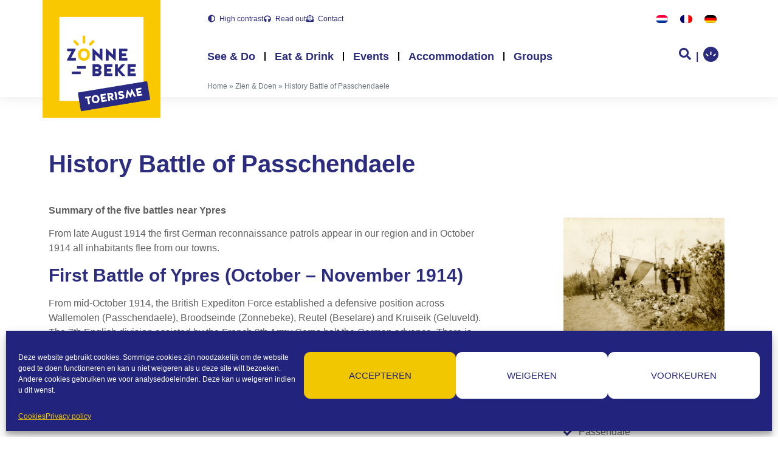

--- FILE ---
content_type: text/html; charset=UTF-8
request_url: https://www.toerismezonnebeke.be/en/zien-en-doen/history-battle-of-passchendaele/
body_size: 26742
content:
<!doctype html>
<html lang="en-US">
<head>
	<meta charset="UTF-8">
		<meta name="viewport" content="width=device-width, initial-scale=1">
	<link rel="profile" href="https://gmpg.org/xfn/11">
	<meta name='robots' content='index, follow, max-image-preview:large, max-snippet:-1, max-video-preview:-1' />
<link rel="alternate" hreflang="nl" href="https://www.toerismezonnebeke.be/nl/zien-en-doen/geschiedenis-slag-bij-passendale/" />
<link rel="alternate" hreflang="en" href="https://www.toerismezonnebeke.be/en/zien-en-doen/history-battle-of-passchendaele/" />
<link rel="alternate" hreflang="fr" href="https://www.toerismezonnebeke.be/fr/zien-en-doen/histoire-bataille-de-passchendaele/" />
<link rel="alternate" hreflang="de" href="https://www.toerismezonnebeke.be/de/zien-en-doen/geschichte-schlacht-von-passchendaele/" />
<link rel="alternate" hreflang="x-default" href="https://www.toerismezonnebeke.be/nl/zien-en-doen/geschiedenis-slag-bij-passendale/" />

<!-- Google Tag Manager for WordPress by gtm4wp.com -->
<script data-cfasync="false" data-pagespeed-no-defer>
	var gtm4wp_datalayer_name = "dataLayer";
	var dataLayer = dataLayer || [];
</script>
<!-- End Google Tag Manager for WordPress by gtm4wp.com -->
	<!-- This site is optimized with the Yoast SEO plugin v25.6 - https://yoast.com/wordpress/plugins/seo/ -->
	<title>History Battle of Passchendaele - Toerisme Zonnebeke</title>
	<meta name="description" content="Here you can find an overview of the five battles at Ypres during WW1. The first German patrols appear in late August 1914." />
	<link rel="canonical" href="https://www.toerismezonnebeke.be/en/zien-en-doen/history-battle-of-passchendaele/" />
	<meta property="og:locale" content="en_US" />
	<meta property="og:type" content="article" />
	<meta property="og:title" content="History Battle of Passchendaele - Toerisme Zonnebeke" />
	<meta property="og:description" content="Here you can find an overview of the five battles at Ypres during WW1. The first German patrols appear in late August 1914." />
	<meta property="og:url" content="https://www.toerismezonnebeke.be/en/zien-en-doen/history-battle-of-passchendaele/" />
	<meta property="og:site_name" content="Toerisme Zonnebeke" />
	<meta property="article:modified_time" content="2024-08-08T11:30:21+00:00" />
	<meta name="twitter:card" content="summary_large_image" />
	<script type="application/ld+json" class="yoast-schema-graph">{"@context":"https://schema.org","@graph":[{"@type":"WebPage","@id":"https://www.toerismezonnebeke.be/en/zien-en-doen/history-battle-of-passchendaele/","url":"https://www.toerismezonnebeke.be/en/zien-en-doen/history-battle-of-passchendaele/","name":"History Battle of Passchendaele - Toerisme Zonnebeke","isPartOf":{"@id":"https://www.toerismezonnebeke.be/en/#website"},"datePublished":"2022-07-12T06:47:05+00:00","dateModified":"2024-08-08T11:30:21+00:00","description":"Here you can find an overview of the five battles at Ypres during WW1. The first German patrols appear in late August 1914.","breadcrumb":{"@id":"https://www.toerismezonnebeke.be/en/zien-en-doen/history-battle-of-passchendaele/#breadcrumb"},"inLanguage":"en-US","potentialAction":[{"@type":"ReadAction","target":["https://www.toerismezonnebeke.be/en/zien-en-doen/history-battle-of-passchendaele/"]}]},{"@type":"BreadcrumbList","@id":"https://www.toerismezonnebeke.be/en/zien-en-doen/history-battle-of-passchendaele/#breadcrumb","itemListElement":[{"@type":"ListItem","position":1,"name":"Home","item":"https://www.toerismezonnebeke.be/en/"},{"@type":"ListItem","position":2,"name":"Zien &amp; Doen","item":"https://www.toerismezonnebeke.be/en/zien-en-doen/"},{"@type":"ListItem","position":3,"name":"History Battle of Passchendaele"}]},{"@type":"WebSite","@id":"https://www.toerismezonnebeke.be/en/#website","url":"https://www.toerismezonnebeke.be/en/","name":"Toerisme Zonnebeke","description":"","publisher":{"@id":"https://www.toerismezonnebeke.be/en/#organization"},"potentialAction":[{"@type":"SearchAction","target":{"@type":"EntryPoint","urlTemplate":"https://www.toerismezonnebeke.be/en/?s={search_term_string}"},"query-input":{"@type":"PropertyValueSpecification","valueRequired":true,"valueName":"search_term_string"}}],"inLanguage":"en-US"},{"@type":"Organization","@id":"https://www.toerismezonnebeke.be/en/#organization","name":"Toerisme Zonnebeke","url":"https://www.toerismezonnebeke.be/en/","logo":{"@type":"ImageObject","inLanguage":"en-US","@id":"https://www.toerismezonnebeke.be/en/#/schema/logo/image/","url":"https://www.toerismezonnebeke.be/wp-content/uploads/2022/06/Logo_Toerisme_Zonnebeke.jpg","contentUrl":"https://www.toerismezonnebeke.be/wp-content/uploads/2022/06/Logo_Toerisme_Zonnebeke.jpg","width":270,"height":270,"caption":"Toerisme Zonnebeke"},"image":{"@id":"https://www.toerismezonnebeke.be/en/#/schema/logo/image/"}}]}</script>
	<!-- / Yoast SEO plugin. -->


<link rel='dns-prefetch' href='//www.googletagmanager.com' />
<link rel='dns-prefetch' href='//temp.toerismezonnebeke.be' />
<link rel="alternate" type="application/rss+xml" title="Toerisme Zonnebeke &raquo; Feed" href="https://www.toerismezonnebeke.be/en/feed/" />
<link rel="alternate" type="application/rss+xml" title="Toerisme Zonnebeke &raquo; Comments Feed" href="https://www.toerismezonnebeke.be/en/comments/feed/" />
<link rel="alternate" title="oEmbed (JSON)" type="application/json+oembed" href="https://www.toerismezonnebeke.be/en/wp-json/oembed/1.0/embed?url=https%3A%2F%2Fwww.toerismezonnebeke.be%2Fen%2Fzien-en-doen%2Fhistory-battle-of-passchendaele%2F" />
<link rel="alternate" title="oEmbed (XML)" type="text/xml+oembed" href="https://www.toerismezonnebeke.be/en/wp-json/oembed/1.0/embed?url=https%3A%2F%2Fwww.toerismezonnebeke.be%2Fen%2Fzien-en-doen%2Fhistory-battle-of-passchendaele%2F&#038;format=xml" />
<style id='wp-img-auto-sizes-contain-inline-css'>
img:is([sizes=auto i],[sizes^="auto," i]){contain-intrinsic-size:3000px 1500px}
/*# sourceURL=wp-img-auto-sizes-contain-inline-css */
</style>
<link rel='stylesheet' id='dce-dynamic-visibility-style-css' href='https://www.toerismezonnebeke.be/wp-content/plugins/dynamic-visibility-for-elementor/assets/css/dynamic-visibility.css?ver=5.0.16' media='all' />
<style id='wp-emoji-styles-inline-css'>

	img.wp-smiley, img.emoji {
		display: inline !important;
		border: none !important;
		box-shadow: none !important;
		height: 1em !important;
		width: 1em !important;
		margin: 0 0.07em !important;
		vertical-align: -0.1em !important;
		background: none !important;
		padding: 0 !important;
	}
/*# sourceURL=wp-emoji-styles-inline-css */
</style>
<link rel='stylesheet' id='wp-block-library-css' href='https://www.toerismezonnebeke.be/wp-includes/css/dist/block-library/style.min.css?ver=6.9' media='all' />

<link rel='stylesheet' id='wpml-blocks-css' href='https://www.toerismezonnebeke.be/wp-content/plugins/sitepress-multilingual-cms/dist/css/blocks/styles.css?ver=4.6.15' media='all' />
<link rel='stylesheet' id='wpml-legacy-horizontal-list-0-css' href='https://temp.toerismezonnebeke.be/wp-content/plugins/sitepress-multilingual-cms/templates/language-switchers/legacy-list-horizontal/style.min.css?ver=1' media='all' />
<link rel='stylesheet' id='wpml-menu-item-0-css' href='https://temp.toerismezonnebeke.be/wp-content/plugins/sitepress-multilingual-cms/templates/language-switchers/menu-item/style.min.css?ver=1' media='all' />
<link rel='stylesheet' id='cmplz-general-css' href='https://www.toerismezonnebeke.be/wp-content/plugins/complianz-gdpr/assets/css/cookieblocker.min.css?ver=1754982777' media='all' />
<link rel='stylesheet' id='parent-css' href='https://www.toerismezonnebeke.be/wp-content/themes/hello-elementor/style.css?ver=6.9' media='all' />
<link rel='stylesheet' id='hello-elementor-css' href='https://www.toerismezonnebeke.be/wp-content/themes/hello-elementor/assets/css/reset.css?ver=3.4.4' media='all' />
<link rel='stylesheet' id='hello-elementor-theme-style-css' href='https://www.toerismezonnebeke.be/wp-content/themes/hello-elementor/assets/css/theme.css?ver=3.4.4' media='all' />
<link rel='stylesheet' id='hello-elementor-header-footer-css' href='https://www.toerismezonnebeke.be/wp-content/themes/hello-elementor/assets/css/header-footer.css?ver=3.4.4' media='all' />
<link rel='stylesheet' id='elementor-frontend-css' href='https://www.toerismezonnebeke.be/wp-content/plugins/elementor/assets/css/frontend.min.css?ver=3.31.2' media='all' />
<link rel='stylesheet' id='widget-image-css' href='https://www.toerismezonnebeke.be/wp-content/plugins/elementor/assets/css/widget-image.min.css?ver=3.31.2' media='all' />
<link rel='stylesheet' id='widget-icon-list-css' href='https://www.toerismezonnebeke.be/wp-content/plugins/elementor/assets/css/widget-icon-list.min.css?ver=3.31.2' media='all' />
<link rel='stylesheet' id='widget-nav-menu-css' href='https://www.toerismezonnebeke.be/wp-content/plugins/elementor-pro/assets/css/widget-nav-menu.min.css?ver=3.31.2' media='all' />
<link rel='stylesheet' id='widget-breadcrumbs-css' href='https://www.toerismezonnebeke.be/wp-content/plugins/elementor-pro/assets/css/widget-breadcrumbs.min.css?ver=3.31.2' media='all' />
<link rel='stylesheet' id='e-sticky-css' href='https://www.toerismezonnebeke.be/wp-content/plugins/elementor-pro/assets/css/modules/sticky.min.css?ver=3.31.2' media='all' />
<link rel='stylesheet' id='widget-social-icons-css' href='https://www.toerismezonnebeke.be/wp-content/plugins/elementor/assets/css/widget-social-icons.min.css?ver=3.31.2' media='all' />
<link rel='stylesheet' id='e-apple-webkit-css' href='https://www.toerismezonnebeke.be/wp-content/plugins/elementor/assets/css/conditionals/apple-webkit.min.css?ver=3.31.2' media='all' />
<link rel='stylesheet' id='widget-spacer-css' href='https://www.toerismezonnebeke.be/wp-content/plugins/elementor/assets/css/widget-spacer.min.css?ver=3.31.2' media='all' />
<link rel='stylesheet' id='widget-heading-css' href='https://www.toerismezonnebeke.be/wp-content/plugins/elementor/assets/css/widget-heading.min.css?ver=3.31.2' media='all' />
<link rel='stylesheet' id='swiper-css' href='https://www.toerismezonnebeke.be/wp-content/plugins/elementor/assets/lib/swiper/v8/css/swiper.min.css?ver=8.4.5' media='all' />
<link rel='stylesheet' id='e-swiper-css' href='https://www.toerismezonnebeke.be/wp-content/plugins/elementor/assets/css/conditionals/e-swiper.min.css?ver=3.31.2' media='all' />
<link rel='stylesheet' id='widget-gallery-css' href='https://www.toerismezonnebeke.be/wp-content/plugins/elementor-pro/assets/css/widget-gallery.min.css?ver=3.31.2' media='all' />
<link rel='stylesheet' id='elementor-gallery-css' href='https://www.toerismezonnebeke.be/wp-content/plugins/elementor/assets/lib/e-gallery/css/e-gallery.min.css?ver=1.2.0' media='all' />
<link rel='stylesheet' id='e-transitions-css' href='https://www.toerismezonnebeke.be/wp-content/plugins/elementor-pro/assets/css/conditionals/transitions.min.css?ver=3.31.2' media='all' />
<link rel='stylesheet' id='widget-search-form-css' href='https://www.toerismezonnebeke.be/wp-content/plugins/elementor-pro/assets/css/widget-search-form.min.css?ver=3.31.2' media='all' />
<link rel='stylesheet' id='elementor-icons-shared-0-css' href='https://www.toerismezonnebeke.be/wp-content/plugins/elementor/assets/lib/font-awesome/css/fontawesome.min.css?ver=5.15.3' media='all' />
<link rel='stylesheet' id='elementor-icons-fa-solid-css' href='https://www.toerismezonnebeke.be/wp-content/plugins/elementor/assets/lib/font-awesome/css/solid.min.css?ver=5.15.3' media='all' />
<link rel='stylesheet' id='e-animation-slideInUp-css' href='https://www.toerismezonnebeke.be/wp-content/plugins/elementor/assets/lib/animations/styles/slideInUp.min.css?ver=3.31.2' media='all' />
<link rel='stylesheet' id='e-popup-css' href='https://www.toerismezonnebeke.be/wp-content/plugins/elementor-pro/assets/css/conditionals/popup.min.css?ver=3.31.2' media='all' />
<link rel='stylesheet' id='elementor-icons-css' href='https://www.toerismezonnebeke.be/wp-content/plugins/elementor/assets/lib/eicons/css/elementor-icons.min.css?ver=5.43.0' media='all' />
<link rel='stylesheet' id='elementor-post-5-css' href='https://www.toerismezonnebeke.be/wp-content/uploads/elementor/css/post-5.css?ver=1764870403' media='all' />
<link rel='stylesheet' id='elementor-post-62342-css' href='https://www.toerismezonnebeke.be/wp-content/uploads/elementor/css/post-62342.css?ver=1764870552' media='all' />
<link rel='stylesheet' id='elementor-post-62336-css' href='https://www.toerismezonnebeke.be/wp-content/uploads/elementor/css/post-62336.css?ver=1764870552' media='all' />
<link rel='stylesheet' id='elementor-post-62328-css' href='https://www.toerismezonnebeke.be/wp-content/uploads/elementor/css/post-62328.css?ver=1764870553' media='all' />
<link rel='stylesheet' id='elementor-post-51965-css' href='https://www.toerismezonnebeke.be/wp-content/uploads/elementor/css/post-51965.css?ver=1764870553' media='all' />
<link rel='stylesheet' id='elementor-post-51971-css' href='https://www.toerismezonnebeke.be/wp-content/uploads/elementor/css/post-51971.css?ver=1764870553' media='all' />
<link rel='stylesheet' id='simple-favorites-css' href='https://www.toerismezonnebeke.be/wp-content/plugins/favorites/assets/css/favorites.css?ver=2.3.6' media='all' />
<link rel='stylesheet' id='searchwp-live-search-css' href='https://www.toerismezonnebeke.be/wp-content/plugins/searchwp-live-ajax-search/assets/styles/style.min.css?ver=1.8.6' media='all' />
<style id='searchwp-live-search-inline-css'>
.searchwp-live-search-result .searchwp-live-search-result--title a {
  font-size: 16px;
}
.searchwp-live-search-result .searchwp-live-search-result--price {
  font-size: 14px;
}
.searchwp-live-search-result .searchwp-live-search-result--add-to-cart .button {
  font-size: 14px;
}

/*# sourceURL=searchwp-live-search-inline-css */
</style>
<link rel='stylesheet' id='elementor-icons-fa-brands-css' href='https://www.toerismezonnebeke.be/wp-content/plugins/elementor/assets/lib/font-awesome/css/brands.min.css?ver=5.15.3' media='all' />
<script id="wpml-cookie-js-extra">
var wpml_cookies = {"wp-wpml_current_language":{"value":"en","expires":1,"path":"/"}};
var wpml_cookies = {"wp-wpml_current_language":{"value":"en","expires":1,"path":"/"}};
//# sourceURL=wpml-cookie-js-extra
</script>
<script src="https://www.toerismezonnebeke.be/wp-content/plugins/sitepress-multilingual-cms/res/js/cookies/language-cookie.js?ver=4.6.15" id="wpml-cookie-js" defer data-wp-strategy="defer"></script>
<script src="https://www.toerismezonnebeke.be/wp-content/plugins/ts-activities-elemnetor//assets//js/general.min.js?ver=1765365118" id="51a4091f3gen-js"></script>
<script src="https://www.toerismezonnebeke.be/wp-includes/js/jquery/jquery.min.js?ver=3.7.1" id="jquery-core-js"></script>
<script src="https://www.toerismezonnebeke.be/wp-includes/js/jquery/jquery-migrate.min.js?ver=3.4.1" id="jquery-migrate-js"></script>
<script id="favorites-js-extra">
var favorites_data = {"ajaxurl":"https://www.toerismezonnebeke.be/wp-admin/admin-ajax.php","nonce":"ef7488bd18","favorite":".cls-1,.cls-2{fill:#fff;}.cls-3,.cls-4{fill:#2b307d;}.cls-5{fill:#eec706;}.cls-4{font-family:Arial-BoldMT, Arial;}.cls-4,.cls-2{font-size:176.3px;}.cls-2{font-family:ArialMT, Arial;} +  Voeg toe aan je favorieten","favorited":"               .a {         fill: none;       }        .b {         clip-path: url(#a);       }        .c {         fill: #edc704;       }        .d {         fill: #fff;       }        .e {         fill: #2d2d80;       }                            Favorites_u                                      Verwijderen uit je favorieten","includecount":"","indicate_loading":"","loading_text":"Loading","loading_image":"","loading_image_active":"","loading_image_preload":"","cache_enabled":"1","button_options":{"button_type":"custom","custom_colors":false,"box_shadow":false,"include_count":false,"default":{"background_default":false,"border_default":false,"text_default":false,"icon_default":false,"count_default":false},"active":{"background_active":false,"border_active":false,"text_active":false,"icon_active":false,"count_active":false}},"authentication_modal_content":"\u003Cp\u003EPlease login to add favorites.\u003C/p\u003E\u003Cp\u003E\u003Ca href=\"#\" data-favorites-modal-close\u003EDismiss this notice\u003C/a\u003E\u003C/p\u003E","authentication_redirect":"","dev_mode":"","logged_in":"","user_id":"0","authentication_redirect_url":"https://www.toerismezonnebeke.be/en/wp-login.php"};
//# sourceURL=favorites-js-extra
</script>
<script src="https://www.toerismezonnebeke.be/wp-content/plugins/favorites/assets/js/favorites.min.js?ver=2.3.6" id="favorites-js"></script>

<!-- Google tag (gtag.js) snippet added by Site Kit -->
<!-- Google Analytics snippet added by Site Kit -->
<script src="https://www.googletagmanager.com/gtag/js?id=GT-WKR98HD" id="google_gtagjs-js" async></script>
<script id="google_gtagjs-js-after">
window.dataLayer = window.dataLayer || [];function gtag(){dataLayer.push(arguments);}
gtag("set","linker",{"domains":["www.toerismezonnebeke.be"]});
gtag("js", new Date());
gtag("set", "developer_id.dZTNiMT", true);
gtag("config", "GT-WKR98HD");
//# sourceURL=google_gtagjs-js-after
</script>
<link rel="https://api.w.org/" href="https://www.toerismezonnebeke.be/en/wp-json/" /><link rel="alternate" title="JSON" type="application/json" href="https://www.toerismezonnebeke.be/en/wp-json/wp/v2/zien-en-doen/51684" /><link rel="EditURI" type="application/rsd+xml" title="RSD" href="https://www.toerismezonnebeke.be/xmlrpc.php?rsd" />
<meta name="generator" content="WordPress 6.9" />
<link rel='shortlink' href='https://www.toerismezonnebeke.be/en/?p=51684' />
<meta name="generator" content="WPML ver:4.6.15 stt:37,1,4,3;" />
<script type="text/javascript">
window.rsConf = {ui: {tools: {speedbutton: false}}};
</script>
<script type="text/javascript" src="https://cdn-eu.readspeaker.com/script/12237/webReader/webReader.js?pids=wr&ver=2.5.0" id="rs_req_Init"></script>
<meta name="generator" content="Site Kit by Google 1.159.0" />			<style>.cmplz-hidden {
					display: none !important;
				}</style>
<!-- Google Tag Manager for WordPress by gtm4wp.com -->
<!-- GTM Container placement set to automatic -->
<script data-cfasync="false" data-pagespeed-no-defer>
	var dataLayer_content = {"pagePostType":"zien-en-doen","pagePostType2":"single-zien-en-doen","pagePostAuthor":"Elise Verhaeghe"};
	dataLayer.push( dataLayer_content );
</script>
<script data-cfasync="false" data-pagespeed-no-defer>
(function(w,d,s,l,i){w[l]=w[l]||[];w[l].push({'gtm.start':
new Date().getTime(),event:'gtm.js'});var f=d.getElementsByTagName(s)[0],
j=d.createElement(s),dl=l!='dataLayer'?'&l='+l:'';j.async=true;j.src=
'//www.googletagmanager.com/gtm.js?id='+i+dl;f.parentNode.insertBefore(j,f);
})(window,document,'script','dataLayer','GTM-PQLQJT7X');
</script>
<!-- End Google Tag Manager for WordPress by gtm4wp.com --><meta name="generator" content="Elementor 3.31.2; features: additional_custom_breakpoints, e_element_cache; settings: css_print_method-external, google_font-enabled, font_display-auto">
			<style>
				.e-con.e-parent:nth-of-type(n+4):not(.e-lazyloaded):not(.e-no-lazyload),
				.e-con.e-parent:nth-of-type(n+4):not(.e-lazyloaded):not(.e-no-lazyload) * {
					background-image: none !important;
				}
				@media screen and (max-height: 1024px) {
					.e-con.e-parent:nth-of-type(n+3):not(.e-lazyloaded):not(.e-no-lazyload),
					.e-con.e-parent:nth-of-type(n+3):not(.e-lazyloaded):not(.e-no-lazyload) * {
						background-image: none !important;
					}
				}
				@media screen and (max-height: 640px) {
					.e-con.e-parent:nth-of-type(n+2):not(.e-lazyloaded):not(.e-no-lazyload),
					.e-con.e-parent:nth-of-type(n+2):not(.e-lazyloaded):not(.e-no-lazyload) * {
						background-image: none !important;
					}
				}
			</style>
			<link rel="icon" href="https://www.toerismezonnebeke.be/wp-content/uploads/2022/06/Logo_Toerisme_Zonnebeke-150x150.jpg" sizes="32x32" />
<link rel="icon" href="https://www.toerismezonnebeke.be/wp-content/uploads/2022/06/Logo_Toerisme_Zonnebeke.jpg" sizes="192x192" />
<link rel="apple-touch-icon" href="https://www.toerismezonnebeke.be/wp-content/uploads/2022/06/Logo_Toerisme_Zonnebeke.jpg" />
<meta name="msapplication-TileImage" content="https://www.toerismezonnebeke.be/wp-content/uploads/2022/06/Logo_Toerisme_Zonnebeke.jpg" />
		<style id="wp-custom-css">
			.darkmode {
--e-global-color-primary: #000000;
--e-global-color-secondary: #000000;
--e-global-color-text: #000000;
--e-global-color-accent: #000000;
--e-global-color-74a7ffa: #FFFFFF;
--e-global-color-685648c: #000000;
--e-global-color-e04be17: #FFFFFF;
--e-global-color-8961f80: #FFFFFF;
--e-global-color-d35a6b7: #000000;
	--e-global-color-4591dc5: #FFFFFF;
}

.darkmode .menu-item a {
	background-color:#FFFFFF !important;
	color:#000000 !important;
}

.darkmode .elementor-button,
.darkmode .elementor-button:hover,
.darkmode .ts-post-list-footer a,
.darkmode .ts-post-list-footer a:hover {
	background-color:#000000 !important;
	color:#FFFFFF !important;
}

.darkmode .ts-icon-link .elementor-icon-box-wrapper:hover{
	background:none !important;
}

.darkmode .tsmentor-news-container .ts_news_post:hover {
	background:#FFFFFF !important;
}

.darkmode .rsbtn .rsbtn_exp .rsbtn_exp_inner .rsbtn_player_item:focus {
	background-color:#FFFFFF !important;
}

.darkmode .simplefavorite-button .cls-3,
.darkmode .simplefavorite-button .cls-4,
.darkmode .simplefavorite-button .c,
.darkmode .simplefavorite-button {
	fill:#000000 !important
}

.darkmode .simplefavorite-button .cls-5,
.darkmode .simplefavorite-button .e{
	fill:#ffffff !important
}

/* FOOTER */
.footer-sitemap ul {
	list-style-type: none;
	padding:0;
	margin:0;
}
.search #content {
margin-top: 50px;
}
.search .ts-post-list{
    display: grid;
grid-column-gap: 30px;
grid-row-gap: 30px;
}.search .ts-post-list-item{overflow: hidden;box-shadow: 0 5px 10px 0 rgba(0,0,0,.1);
display: grid;
grid-template-columns: 1fr;
grid-column-gap: 10px;
margin: 20px 0px 20px 0px;
box-shadow: 0px 0px 0px 0px rgba(255, 255, 255, 0.5);
border-style: dotted;
border-width: 0px 0px 3px 0px;
border-color: var( --e-global-color-primary );}
.search .ts-post-list .ts-post-thumb-area {
position: relative;
width: 100%;
height: 250px;
}
.search .ts-post-list .ts-post-list-content {
display: block;
padding: 30px;
}.search .ts-post-thumb-area img {
width: 100%;
height: 100%;
object-fit: cover;
}
.search .ts-post-list-title{
    display: flex;
}
.search .ts-post-list-title {
margin-left: auto;
}.search .ts-post-list-footer{
    display: flex;
    margin-left: auto!important;
	align-items: center;
}
.search .ts-post-list-footer-container {
display: flex;
flex-direction: row;
}
.search .ts-post-list-icons {
display: flex;
width: auto;
}.search .ts-post-list-icons img {
width: 42px;
    padding: 5px;
}

.search .ts-post-list-footer a {
font-family: "Arial", Sans-serif;
font-size: 15px;
font-weight: bold;
text-transform: uppercase;
color: #FFFFFF;
background-color: var( --e-global-color-primary );
border-radius: 5px 5px 5px 5px;
padding: 7px 15px;
		text-decoration:none;
	margin-bottom:30px;
}
.search .ts-post-thumb-area {
        position: relative;
        
        height: 250px;
        margin-top: 0.5rem;
			margin-bottom:30px;
    }
.search  .ts-post-list-content h2 a{
		margin-top:0;
		text-decoration:none;
	}
	.search .ts-post-list-footer a:hover{
		color: var( --e-global-color-685648c );
background-color: var( --e-global-color-secondary );
	}
@media (min-width: 797px) {
	.search .ts-post-list-item{
		grid-template-columns: 35% 65%;
	}
  .search .ts-post-list-item > div {
        display: inline-block;
        vertical-align: top;
    }
	.search .ts-post-list-content {
padding: 20px;
padding-top: 0;
padding-right: 10px;
}
    
    .search .ts-post-list-content {
        display: inline-block;
        padding: 30px;
        padding-top: 0px;
        text-decoration:none;
    }
	
  
}


/* 
 * READSPEAKER 
 * */

.rs_addtools .rsbtn_play .rsbtn_left .rsbtn_text::after, .rsbtn .rsbtn_play .rsbtn_left .rsbtn_text::after {
    content: "\e91b";
    color: #ffffff !important;
}
.rs_addtools .rsbtn_play .rsbtn_left .rsbtn_text span, .rsbtn .rsbtn_play .rsbtn_left .rsbtn_text span {
    color: #fff !important;
    font-weight: 500 !important;
	  font-family:var(--e-global-typography-text-font-family) !important;
    height: 100%;
    padding-left:2em !important;
    padding-right: 0em !important;
    font-size: 14px !important;
}
.rs_addtools .rsbtn_play .rsbtn_right::before, .rsbtn .rsbtn_play .rsbtn_right::before {
    content: "\e902";
    color: white !important;
}
.rs_addtools .rsbtn_tooltoggle .rsicn::before, .rsbtn .rsbtn_tooltoggle .rsicn::before {
    content: "\ec6d";
    color: white !important;
}
.rs_addtools.mega_toggle .rsbtn_tooltoggle, .rsbtn.mega_toggle .rsbtn_tooltoggle {
    background:var(--e-global-color-primary) !important;
    color: white !important;
}
.rs_addtools .rsbtn_play, .rsbtn .rsbtn_play{
	background:var(--e-global-color-primary) !important;
	padding:5px !important;
	border-radius:10px;
	border:1px solid rgba(0,0,0,0) !important;
}

.rs_addtools .rsbtn_play, .rsbtn .rsbtn_play:hover{
	background:var(--e-global-color-secondary) !important;
}



span.rsbtn_right.rsimg.rsplay.rspart {
    display: none !important;
}

.rs_addtools .rsbtn_play, .rsbtn .rsbtn_play {
    
    padding-right: 35px !important;
}
.rs_addtools.mega_toggle .rsbtn_left, .rsbtn.mega_toggle .rsbtn_left {
    margin-left: 2.5em !important;
}
span.rsicn.rsicn-cross {
    background:var(--e-global-color-secondary) !important;
    color: white !important;
	height:30px;
	top:-1px;
	font-size:16px;
	padding-top:2px;
}

.rsbtn.rsexpanded .rsbtn_exp .rsbtn_exp_inner{
	background:var(--e-global-color-e04be17) !important;
}

#rs-controlpanel .rsicn-cross {
	background:rgba(0,0,0,0) !important;
	color:black !important;
	padding-top:0px !important;
	font-size:20px;
}

.rsbtn .rsbtn_exp .rsbtn_exp_inner .rsbtn_pause span.rsicn {
    color: #000000 !important;
}
.rs_addtools .rsbtn_play .rsbtn_left .rsbtn_text::before, .rsbtn .rsbtn_play .rsbtn_left .rsbtn_text::before {
    content: "\e91a";
    color: white !important;
	
	
}

.rsbtn .rsbtn_exp .rsbtn_exp_inner {
	border:0px solid var(--e-global-color-primary) !important;
	border-radius:10px !important;
	padding: 5px 5px !important;

}

.rsbtn .rsbtn_exp .rsbtn_exp_inner .rsbtn_stop span.rsicn{
	color:#000000 !important;
}

.rsbtn .rsbtn_exp .rsbtn_exp_inner .rsbtn_player_item {
   	border:1px solid var(--e-global-color-4591dc5) !important;
	background-color:var(--e-global-color-4591dc5);
	height:30px;
}


.rs-player-loadindicator {
	display:none !important;
}

.rsbtn.rsexpanded .rsbtn_exp {
	display:inline-block !important;
}

.rsbtn .rsbtn_exp .rsbtn_exp_inner .rsbtn_player_item:focus {
	color:#FFFFFF !important;
	background-color:var(--e-global-color-secondary) !important;
}

.rsbtn.mega_toggle .rsbtn_tooltoggle {
	display:none !important;
}

.rsbtn.mega_toggle.rsbtn_tooltoggle span.rsicn {
	font-size:14px !important;
}

.rsbtn.rsexpanded.rsbtn.mega_toggle .rsbtn_tooltoggle {
	  display:block !important;
    position: absolute;
    font-size: 14px !important;
    top: 1px !important;
    left: -18px !important;
    bottom: 0;
	  margin-top:4px !important;
	  margin-bottom:4px !important;
	  width:35px !important;
    height: 30px;
    border:1px solid rgba(0,0,0,0);
}
.rsbtn.rsexpanded .rsbtn_exp {
    display: block !important;
    margin-left: 12px !important;
}
.rsexpanded .rsbtn_play{
	display:none !important;
}

.rsexpanded { margin-left: 20px; } 
 
/*
 * FAVORITES
 * */

.simplefavorites-clear {
	border:0px;
}
.ts-fav-icon-count {
font-size: 12px;
display: inline-block;
position: absolute;
top: -5px;
right: -11px;
color: #fff;
background-color: var( --e-global-color-primary );
width: 18px;
height: 18px;
text-align: center;
padding: 3px;
border-radius: 50%;
}
/* Print Style Sheet */
@media print {
    body { background:white; color:black; margin:0; }
    .elementor-location-header { display:none; }
	.elementor-location-footer {
		display:none;}
	.simplefavorite-button {
		display:none;}
		.simplefavorites-clear {
			display:none;
		}
	}
	}
}



		</style>
			
	<!-- Integratie ReadSpeaker 10/08/2022 -->
	<script src=https://cdn-eu.readspeaker.com/script/12237/webReader/webReader.js?pids=wr type="text/javascript" id="rs_req_Init"></script>
	
</head>
<body data-cmplz=1 class="wp-singular zien-en-doen-template-default single single-zien-en-doen postid-51684 wp-custom-logo wp-embed-responsive wp-theme-hello-elementor wp-child-theme-toerisme-zonnebeke hello-elementor-default elementor-default elementor-kit-5 elementor-page-62328">


<!-- GTM Container placement set to automatic -->
<!-- Google Tag Manager (noscript) -->
				<noscript><iframe src="https://www.googletagmanager.com/ns.html?id=GTM-PQLQJT7X" height="0" width="0" style="display:none;visibility:hidden" aria-hidden="true"></iframe></noscript>
<!-- End Google Tag Manager (noscript) -->		<header data-elementor-type="header" data-elementor-id="62342" class="elementor elementor-62342 elementor-138 elementor-location-header" data-elementor-post-type="elementor_library">
					<section class="elementor-section elementor-top-section elementor-element elementor-element-59a5f94 elementor-hidden-mobile zonnebeke-header elementor-section-boxed elementor-section-height-default elementor-section-height-default" data-id="59a5f94" data-element_type="section" id="zonnebeke-header" data-settings="{&quot;background_background&quot;:&quot;classic&quot;,&quot;sticky&quot;:&quot;top&quot;,&quot;sticky_on&quot;:[&quot;desktop&quot;,&quot;tablet&quot;],&quot;sticky_effects_offset&quot;:90,&quot;sticky_offset&quot;:0,&quot;sticky_anchor_link_offset&quot;:0}">
						<div class="elementor-container elementor-column-gap-default">
					<div class="elementor-column elementor-col-33 elementor-top-column elementor-element elementor-element-bc191ab" data-id="bc191ab" data-element_type="column">
			<div class="elementor-widget-wrap elementor-element-populated">
						<div class="elementor-element elementor-element-c1f5ef9 logo elementor-widget elementor-widget-image" data-id="c1f5ef9" data-element_type="widget" data-widget_type="image.default">
				<div class="elementor-widget-container">
																<a href="https://www.toerismezonnebeke.be/en/">
							<img fetchpriority="high" width="650" height="650" src="https://www.toerismezonnebeke.be/wp-content/uploads/2023/09/LOGO_ZONNEBEKE_TOERISME_RGB_300ppi.jpg" class="attachment-large size-large wp-image-65635" alt="" srcset="https://www.toerismezonnebeke.be/wp-content/uploads/2023/09/LOGO_ZONNEBEKE_TOERISME_RGB_300ppi.jpg 650w, https://www.toerismezonnebeke.be/wp-content/uploads/2023/09/LOGO_ZONNEBEKE_TOERISME_RGB_300ppi-300x300.jpg 300w, https://www.toerismezonnebeke.be/wp-content/uploads/2023/09/LOGO_ZONNEBEKE_TOERISME_RGB_300ppi-150x150.jpg 150w" sizes="(max-width: 650px) 100vw, 650px" />								</a>
															</div>
				</div>
					</div>
		</div>
				<div class="elementor-column elementor-col-33 elementor-top-column elementor-element elementor-element-90c45d8" data-id="90c45d8" data-element_type="column">
			<div class="elementor-widget-wrap">
							</div>
		</div>
				<div class="elementor-column elementor-col-33 elementor-top-column elementor-element elementor-element-320a31a" data-id="320a31a" data-element_type="column">
			<div class="elementor-widget-wrap elementor-element-populated">
						<section class="elementor-section elementor-inner-section elementor-element elementor-element-db8e087 zonnebeke-top-bar elementor-section-content-middle elementor-section-boxed elementor-section-height-default elementor-section-height-default" data-id="db8e087" data-element_type="section">
						<div class="elementor-container elementor-column-gap-default">
					<div class="elementor-column elementor-col-50 elementor-inner-column elementor-element elementor-element-93c25f4" data-id="93c25f4" data-element_type="column">
			<div class="elementor-widget-wrap elementor-element-populated">
						<div class="elementor-element elementor-element-4847946 elementor-icon-list--layout-inline elementor-align-left hideonsticky elementor-widget__width-auto elementor-list-item-link-full_width elementor-widget elementor-widget-icon-list" data-id="4847946" data-element_type="widget" data-widget_type="icon-list.default">
				<div class="elementor-widget-container">
							<ul class="elementor-icon-list-items elementor-inline-items">
							<li class="elementor-icon-list-item elementor-inline-item">
											<a href="https://www.toerismezonnebeke.be/en/" class="ts-dark">

												<span class="elementor-icon-list-icon">
							<i aria-hidden="true" class="fas fa-adjust"></i>						</span>
										<span class="elementor-icon-list-text">High contrast</span>
											</a>
									</li>
								<li class="elementor-icon-list-item elementor-inline-item">
											<a href="#" class="ts-voor">

												<span class="elementor-icon-list-icon">
							<i aria-hidden="true" class="fas fa-headphones"></i>						</span>
										<span class="elementor-icon-list-text">Read out</span>
											</a>
									</li>
								<li class="elementor-icon-list-item elementor-inline-item">
											<a href="https://www.toerismezonnebeke.be/en/contact/">

												<span class="elementor-icon-list-icon">
							<i aria-hidden="true" class="fas fa-envelope-open-text"></i>						</span>
										<span class="elementor-icon-list-text">Contact</span>
											</a>
									</li>
						</ul>
						</div>
				</div>
				<div class="elementor-element elementor-element-bb99af2 elementor-widget__width-auto elementor-widget elementor-widget-html" data-id="bb99af2" data-element_type="widget" data-widget_type="html.default">
				<div class="elementor-widget-container">
					  &nbsp;&nbsp;				</div>
				</div>
					</div>
		</div>
				<div class="elementor-column elementor-col-50 elementor-inner-column elementor-element elementor-element-8765ab9" data-id="8765ab9" data-element_type="column">
			<div class="elementor-widget-wrap elementor-element-populated">
						<div class="elementor-element elementor-element-ee7a420 elementor-widget__width-auto elementor-widget elementor-widget-shortcode" data-id="ee7a420" data-element_type="widget" data-widget_type="shortcode.default">
				<div class="elementor-widget-container">
							<div class="elementor-shortcode">
<div class="wpml-ls-statics-shortcode_actions wpml-ls wpml-ls-legacy-list-horizontal">
	<ul><li class="wpml-ls-slot-shortcode_actions wpml-ls-item wpml-ls-item-nl wpml-ls-first-item wpml-ls-item-legacy-list-horizontal">
				<a href="https://www.toerismezonnebeke.be/nl/zien-en-doen/geschiedenis-slag-bij-passendale/" class="wpml-ls-link">
                                                        <img
            class="wpml-ls-flag"
            src="https://www.toerismezonnebeke.be/wp-content/plugins/sitepress-multilingual-cms/res/flags/nl.png"
            alt="Dutch"
            width=20
            height=15
    /></a>
			</li><li class="wpml-ls-slot-shortcode_actions wpml-ls-item wpml-ls-item-fr wpml-ls-item-legacy-list-horizontal">
				<a href="https://www.toerismezonnebeke.be/fr/zien-en-doen/histoire-bataille-de-passchendaele/" class="wpml-ls-link">
                                                        <img
            class="wpml-ls-flag"
            src="https://www.toerismezonnebeke.be/wp-content/plugins/sitepress-multilingual-cms/res/flags/fr.png"
            alt="French"
            width=20
            height=15
    /></a>
			</li><li class="wpml-ls-slot-shortcode_actions wpml-ls-item wpml-ls-item-de wpml-ls-last-item wpml-ls-item-legacy-list-horizontal">
				<a href="https://www.toerismezonnebeke.be/de/zien-en-doen/geschichte-schlacht-von-passchendaele/" class="wpml-ls-link">
                                                        <img
            class="wpml-ls-flag"
            src="https://www.toerismezonnebeke.be/wp-content/plugins/sitepress-multilingual-cms/res/flags/de.png"
            alt="German"
            width=20
            height=15
    /></a>
			</li></ul>
</div>
</div>
						</div>
				</div>
					</div>
		</div>
					</div>
		</section>
				<section class="elementor-section elementor-inner-section elementor-element elementor-element-e622a41 elementor-section-content-middle elementor-section-boxed elementor-section-height-default elementor-section-height-default" data-id="e622a41" data-element_type="section">
						<div class="elementor-container elementor-column-gap-default">
					<div class="elementor-column elementor-col-50 elementor-inner-column elementor-element elementor-element-2ae3b9b" data-id="2ae3b9b" data-element_type="column">
			<div class="elementor-widget-wrap elementor-element-populated">
						<div class="elementor-element elementor-element-ac11cf7 elementor-nav-menu__align-start zonnebeke-main-menu elementor-nav-menu--dropdown-none elementor-widget elementor-widget-nav-menu" data-id="ac11cf7" data-element_type="widget" data-settings="{&quot;layout&quot;:&quot;horizontal&quot;,&quot;submenu_icon&quot;:{&quot;value&quot;:&quot;&lt;i class=\&quot;fas fa-caret-down\&quot;&gt;&lt;\/i&gt;&quot;,&quot;library&quot;:&quot;fa-solid&quot;}}" data-widget_type="nav-menu.default">
				<div class="elementor-widget-container">
								<nav aria-label="Menu" class="elementor-nav-menu--main elementor-nav-menu__container elementor-nav-menu--layout-horizontal e--pointer-background e--animation-fade">
				<ul id="menu-1-ac11cf7" class="elementor-nav-menu"><li class="menu-item menu-item-type-custom menu-item-object-custom menu-item-61006"><a href="/en/zien-en-doen/" class="elementor-item">See &#038; Do</a></li>
<li class="menu-item menu-item-type-custom menu-item-object-custom menu-item-61007"><a href="/en/eten-en-drinken/" class="elementor-item">Eat &#038; Drink</a></li>
<li class="menu-item menu-item-type-custom menu-item-object-custom menu-item-61008"><a href="/en/evenementen/" class="elementor-item">Events</a></li>
<li class="menu-item menu-item-type-custom menu-item-object-custom menu-item-61009"><a href="/en/overnachten/" class="elementor-item">Accommodation</a></li>
<li class="menu-item menu-item-type-custom menu-item-object-custom menu-item-61010"><a href="#" class="elementor-item elementor-item-anchor">Groups</a></li>
</ul>			</nav>
						<nav class="elementor-nav-menu--dropdown elementor-nav-menu__container" aria-hidden="true">
				<ul id="menu-2-ac11cf7" class="elementor-nav-menu"><li class="menu-item menu-item-type-custom menu-item-object-custom menu-item-61006"><a href="/en/zien-en-doen/" class="elementor-item" tabindex="-1">See &#038; Do</a></li>
<li class="menu-item menu-item-type-custom menu-item-object-custom menu-item-61007"><a href="/en/eten-en-drinken/" class="elementor-item" tabindex="-1">Eat &#038; Drink</a></li>
<li class="menu-item menu-item-type-custom menu-item-object-custom menu-item-61008"><a href="/en/evenementen/" class="elementor-item" tabindex="-1">Events</a></li>
<li class="menu-item menu-item-type-custom menu-item-object-custom menu-item-61009"><a href="/en/overnachten/" class="elementor-item" tabindex="-1">Accommodation</a></li>
<li class="menu-item menu-item-type-custom menu-item-object-custom menu-item-61010"><a href="#" class="elementor-item elementor-item-anchor" tabindex="-1">Groups</a></li>
</ul>			</nav>
						</div>
				</div>
					</div>
		</div>
				<div class="elementor-column elementor-col-50 elementor-inner-column elementor-element elementor-element-68960d4" data-id="68960d4" data-element_type="column">
			<div class="elementor-widget-wrap elementor-element-populated">
						<div class="elementor-element elementor-element-3723e68 elementor-widget__width-auto elementor-view-default elementor-widget elementor-widget-icon" data-id="3723e68" data-element_type="widget" data-widget_type="icon.default">
				<div class="elementor-widget-container">
							<div class="elementor-icon-wrapper">
			<a class="elementor-icon" href="#elementor-action%3Aaction%3Dpopup%3Aopen%26settings%3DeyJpZCI6NTE5NjUsInRvZ2dsZSI6ZmFsc2V9">
			<i aria-hidden="true" class="fas fa-search"></i>			</a>
		</div>
						</div>
				</div>
				<div class="elementor-element elementor-element-0118aed elementor-widget__width-auto top-menu-divider elementor-widget elementor-widget-text-editor" data-id="0118aed" data-element_type="widget" data-widget_type="text-editor.default">
				<div class="elementor-widget-container">
									<p>&nbsp;&nbsp;|&nbsp;&nbsp;</p>
								</div>
				</div>
				<div class="elementor-element elementor-element-cc1c50d elementor-widget__width-initial ts-fav-icon elementor-widget elementor-widget-shortcode" data-id="cc1c50d" data-element_type="widget" data-widget_type="shortcode.default">
				<div class="elementor-widget-container">
							<div class="elementor-shortcode"><a class="elementor-icon ts-fav-icon-a" href="/favorieten/"><svg xmlns="http://www.w3.org/2000/svg" xmlns:xlink="http://www.w3.org/1999/xlink" id="Laag_1" x="0px" y="0px" viewBox="0 0 1500 1500" style="enable-background:new 0 0 1500 1500;" xml:space="preserve"><path style="fill:#2D2D80" class="st0" d="M0,749.98C0,1164.2,335.78,1500,749.94,1500c414.29,0,750.06-335.8,750.06-750.02 C1500,335.77,1164.22,0,749.94,0C335.78,0,0,335.77,0,749.98"></path><path class="st1" d="M511.26,864.49L334.61,687.84c-7.94-7.94-20.94-7.94-28.88,0l-55.95,55.95c-7.94,7.94-7.94,20.95,0,28.89 l176.64,176.65c7.94,7.94,20.94,7.94,28.88,0l55.95-55.96C519.2,885.44,519.2,872.44,511.26,864.49"></path><path class="st1" d="M809.98,817.7V495.43c0-11.21-9.2-20.41-20.42-20.41h-79.11c-11.25,0-20.45,9.2-20.45,20.41V817.7 c0,11.25,9.2,20.42,20.45,20.42h79.11C800.78,838.12,809.98,828.95,809.98,817.7"></path><path class="st1" d="M988.75,864.49l176.64-176.65c7.94-7.94,20.94-7.94,28.88,0l55.95,55.95c7.94,7.94,7.94,20.95,0,28.89 l-176.64,176.65c-7.94,7.94-20.94,7.94-28.88,0l-55.94-55.96C980.8,885.44,980.8,872.44,988.75,864.49"></path></svg></a></div>
						</div>
				</div>
					</div>
		</div>
					</div>
		</section>
				<div class="elementor-element elementor-element-86157ad elementor-align-left hideonsticky elementor-widget elementor-widget-breadcrumbs" data-id="86157ad" data-element_type="widget" data-widget_type="breadcrumbs.default">
				<div class="elementor-widget-container">
					<p id="breadcrumbs"><span><span><a href="https://www.toerismezonnebeke.be/en/">Home</a></span> » <span><a href="https://www.toerismezonnebeke.be/en/zien-en-doen/">Zien &amp; Doen</a></span> » <span class="breadcrumb_last" aria-current="page">History Battle of Passchendaele</span></span></p>				</div>
				</div>
					</div>
		</div>
					</div>
		</section>
				<section class="elementor-section elementor-top-section elementor-element elementor-element-94832d3 elementor-hidden-desktop elementor-hidden-tablet elementor-section-full_width elementor-section-height-min-height elementor-section-items-top elementor-section-height-default" data-id="94832d3" data-element_type="section">
						<div class="elementor-container elementor-column-gap-default">
					<div class="elementor-column elementor-col-33 elementor-top-column elementor-element elementor-element-850cc11" data-id="850cc11" data-element_type="column">
			<div class="elementor-widget-wrap">
							</div>
		</div>
				<div class="elementor-column elementor-col-33 elementor-top-column elementor-element elementor-element-0b5e260" data-id="0b5e260" data-element_type="column">
			<div class="elementor-widget-wrap elementor-element-populated">
						<div class="elementor-element elementor-element-24a421f elementor-widget elementor-widget-image" data-id="24a421f" data-element_type="widget" data-widget_type="image.default">
				<div class="elementor-widget-container">
																<a href="https://www.toerismezonnebeke.be/en/">
							<img width="270" height="270" src="https://www.toerismezonnebeke.be/wp-content/uploads/2022/06/Logo_Toerisme_Zonnebeke.jpg" class="attachment-large size-large wp-image-142" alt="Logo Toerisme Zonnebeke" srcset="https://www.toerismezonnebeke.be/wp-content/uploads/2022/06/Logo_Toerisme_Zonnebeke.jpg 270w, https://www.toerismezonnebeke.be/wp-content/uploads/2022/06/Logo_Toerisme_Zonnebeke-150x150.jpg 150w" sizes="(max-width: 270px) 100vw, 270px" />								</a>
															</div>
				</div>
					</div>
		</div>
				<div class="elementor-column elementor-col-33 elementor-top-column elementor-element elementor-element-b9c23a1" data-id="b9c23a1" data-element_type="column">
			<div class="elementor-widget-wrap elementor-element-populated">
						<div class="elementor-element elementor-element-c19a346 elementor-view-stacked elementor-shape-square elementor-widget__width-auto elementor-widget elementor-widget-icon" data-id="c19a346" data-element_type="widget" data-widget_type="icon.default">
				<div class="elementor-widget-container">
							<div class="elementor-icon-wrapper">
			<a class="elementor-icon" href="#elementor-action%3Aaction%3Dpopup%3Aopen%26settings%3DeyJpZCI6NTE5NzEsInRvZ2dsZSI6ZmFsc2V9">
			<i aria-hidden="true" class="fas fa-bars"></i>			</a>
		</div>
						</div>
				</div>
				<div class="elementor-element elementor-element-4b74d3e elementor-widget__width-auto elementor-widget elementor-widget-html" data-id="4b74d3e" data-element_type="widget" data-widget_type="html.default">
				<div class="elementor-widget-container">
					   				</div>
				</div>
				<div class="elementor-element elementor-element-aa46b23 elementor-view-stacked elementor-shape-square elementor-widget__width-auto elementor-widget elementor-widget-icon" data-id="aa46b23" data-element_type="widget" data-widget_type="icon.default">
				<div class="elementor-widget-container">
							<div class="elementor-icon-wrapper">
			<a class="elementor-icon" href="#elementor-action%3Aaction%3Dpopup%3Aopen%26settings%3DeyJpZCI6NTE5NjUsInRvZ2dsZSI6ZmFsc2V9">
			<i aria-hidden="true" class="fas fa-search"></i>			</a>
		</div>
						</div>
				</div>
				<div class="elementor-element elementor-element-a13ff2b elementor-widget__width-auto elementor-widget elementor-widget-html" data-id="a13ff2b" data-element_type="widget" data-widget_type="html.default">
				<div class="elementor-widget-container">
					   				</div>
				</div>
				<div class="elementor-element elementor-element-6a2fb9e elementor-widget__width-initial ts-fav-icon elementor-widget elementor-widget-shortcode" data-id="6a2fb9e" data-element_type="widget" data-widget_type="shortcode.default">
				<div class="elementor-widget-container">
							<div class="elementor-shortcode"><a class="elementor-icon ts-fav-icon-a" href="/favorieten/"><svg version="1.1" id="Laag_1" xmlns="http://www.w3.org/2000/svg" xmlns:xlink="http://www.w3.org/1999/xlink" x="0px" y="0px"
	 viewBox="0 0 1500 1500" style="enable-background:new 0 0 1500 1500;" xml:space="preserve"><style type="text/css">.st0{fill:#2D2D80;}.st1{fill:#FFFFFF;}</style><rect x="-0.1" y="0" class="st0" style="fill:#2D2D80;" width="1500.1" height="1500.1"/>
		<path class="st1" d="M511.2,864.5L334.6,687.8c-7.9-7.9-20.9-7.9-28.9,0l-56,55.9c-7.9,7.9-7.9,20.9,0,28.9l176.7,176.7
			c7.9,7.9,20.9,7.9,28.9,0l56-56C519.2,885.4,519.2,872.4,511.2,864.5"/>
		<path class="st1" d="M810,817.7V495.4c0-11.2-9.2-20.4-20.4-20.4h-79.1c-11.3,0-20.5,9.2-20.5,20.4v322.3c0,11.3,9.2,20.4,20.5,20.4
			h79.1C800.8,838.1,810,829,810,817.7"/>
		<path class="st1" d="M988.8,864.5l176.7-176.7c7.9-7.9,20.9-7.9,28.9,0l56,55.9c7.9,7.9,7.9,20.9,0,28.9l-176.7,176.7
			c-7.9,7.9-20.9,7.9-28.9,0l-55.9-56C980.8,885.4,980.8,872.4,988.8,864.5"/>
		</svg></a></div>
						</div>
				</div>
					</div>
		</div>
					</div>
		</section>
				<section class="elementor-section elementor-top-section elementor-element elementor-element-765034b readspeaker-bar elementor-section-boxed elementor-section-height-default elementor-section-height-default" data-id="765034b" data-element_type="section" data-settings="{&quot;background_background&quot;:&quot;classic&quot;}">
						<div class="elementor-container elementor-column-gap-default">
					<div class="elementor-column elementor-col-100 elementor-top-column elementor-element elementor-element-a32d7ce" data-id="a32d7ce" data-element_type="column">
			<div class="elementor-widget-wrap elementor-element-populated">
						<div class="elementor-element elementor-element-fc40c44 elementor-widget__width-auto elementor-widget elementor-widget-shortcode" data-id="fc40c44" data-element_type="widget" data-widget_type="shortcode.default">
				<div class="elementor-widget-container">
							<div class="elementor-shortcode"><!-- RS_MODULE_CODE_2.5.0 --><div id="readspeaker_button1" class="rs_skip rsbtn rs_preserve zonnebeke-readspeaker-listen"><a class="rsbtn_play" title="Laat de tekst voorlezen met ReadSpeaker" accesskey="L" href="https://app-eu.readspeaker.com/cgi-bin/rsent?customerid=12237&amp;lang=nl_be&amp;readclass=elementor-location-single&amp;url=https%3A%2F%2Fwww.toerismezonnebeke.be%2Fen%2Fzien-en-doen%2Fhistory-battle-of-passchendaele%2F"><span class="rsbtn_left rsimg rspart"><span class="rsbtn_text"><span>Lees Voor</span></span></span><span class="rsbtn_right rsimg rsplay rspart"></span></a></div></div>
						</div>
				</div>
					</div>
		</div>
					</div>
		</section>
				</header>
				<div data-elementor-type="single-page" data-elementor-id="62328" class="elementor elementor-62328 elementor-32 elementor-location-single post-51684 zien-en-doen type-zien-en-doen status-publish hentry locatie-passendale-en zien_doen_type-wwi" data-elementor-post-type="elementor_library">
			<!-- dce invisible element 1053cff -->		<section class="elementor-section elementor-top-section elementor-element elementor-element-60c676c elementor-section-full_width elementor-section-height-default elementor-section-height-default" data-id="60c676c" data-element_type="section" data-settings="{&quot;enabled_visibility&quot;:&quot;yes&quot;,&quot;dce_visibility_selected&quot;:&quot;hide&quot;}">
						<div class="elementor-container elementor-column-gap-default">
					<div class="elementor-column elementor-col-100 elementor-top-column elementor-element elementor-element-0e92003" data-id="0e92003" data-element_type="column">
			<div class="elementor-widget-wrap elementor-element-populated">
							</div>
		</div>
					</div>
		</section>
				<section class="elementor-section elementor-top-section elementor-element elementor-element-12d6e44 elementor-section-boxed elementor-section-height-default elementor-section-height-default" data-id="12d6e44" data-element_type="section">
						<div class="elementor-container elementor-column-gap-default">
					<div class="elementor-column elementor-col-100 elementor-top-column elementor-element elementor-element-b3a0124" data-id="b3a0124" data-element_type="column">
			<div class="elementor-widget-wrap elementor-element-populated">
						<div class="elementor-element elementor-element-2eb3b31 elementor-widget elementor-widget-spacer" data-id="2eb3b31" data-element_type="widget" data-widget_type="spacer.default">
				<div class="elementor-widget-container">
							<div class="elementor-spacer">
			<div class="elementor-spacer-inner"></div>
		</div>
						</div>
				</div>
					</div>
		</div>
					</div>
		</section>
				<section class="elementor-section elementor-top-section elementor-element elementor-element-cb11a29 elementor-section-boxed elementor-section-height-default elementor-section-height-default" data-id="cb11a29" data-element_type="section">
						<div class="elementor-container elementor-column-gap-default">
					<div class="elementor-column elementor-col-100 elementor-top-column elementor-element elementor-element-035939b" data-id="035939b" data-element_type="column">
			<div class="elementor-widget-wrap elementor-element-populated">
						<div class="elementor-element elementor-element-d636baf elementor-widget elementor-widget-spacer" data-id="d636baf" data-element_type="widget" data-widget_type="spacer.default">
				<div class="elementor-widget-container">
							<div class="elementor-spacer">
			<div class="elementor-spacer-inner"></div>
		</div>
						</div>
				</div>
					</div>
		</div>
					</div>
		</section>
				<section class="elementor-section elementor-top-section elementor-element elementor-element-7bdf6c8 elementor-section-boxed elementor-section-height-default elementor-section-height-default" data-id="7bdf6c8" data-element_type="section">
						<div class="elementor-container elementor-column-gap-default">
					<div class="elementor-column elementor-col-33 elementor-top-column elementor-element elementor-element-b8c47ff" data-id="b8c47ff" data-element_type="column">
			<div class="elementor-widget-wrap elementor-element-populated">
						<div class="elementor-element elementor-element-90d7563 elementor-widget elementor-widget-theme-post-title elementor-page-title elementor-widget-heading" data-id="90d7563" data-element_type="widget" data-widget_type="theme-post-title.default">
				<div class="elementor-widget-container">
					<h1 class="elementor-heading-title elementor-size-default">History Battle of Passchendaele</h1>				</div>
				</div>
					</div>
		</div>
				<div class="elementor-column elementor-col-33 elementor-top-column elementor-element elementor-element-13e9b42" data-id="13e9b42" data-element_type="column">
			<div class="elementor-widget-wrap">
							</div>
		</div>
				<div class="elementor-column elementor-col-33 elementor-top-column elementor-element elementor-element-54db992" data-id="54db992" data-element_type="column">
			<div class="elementor-widget-wrap elementor-element-populated">
						<section class="elementor-section elementor-inner-section elementor-element elementor-element-4c616f2 elementor-section-content-middle elementor-section-boxed elementor-section-height-default elementor-section-height-default" data-id="4c616f2" data-element_type="section">
						<div class="elementor-container elementor-column-gap-default">
					<div class="elementor-column elementor-col-50 elementor-inner-column elementor-element elementor-element-c67c85f" data-id="c67c85f" data-element_type="column">
			<div class="elementor-widget-wrap elementor-element-populated">
							</div>
		</div>
				<div class="elementor-column elementor-col-50 elementor-inner-column elementor-element elementor-element-b0c7931" data-id="b0c7931" data-element_type="column">
			<div class="elementor-widget-wrap elementor-element-populated">
				<!-- dce invisible element c4f3e57 -->			</div>
		</div>
					</div>
		</section>
					</div>
		</div>
					</div>
		</section>
				<section class="elementor-section elementor-top-section elementor-element elementor-element-c9d5135 elementor-section-boxed elementor-section-height-default elementor-section-height-default" data-id="c9d5135" data-element_type="section">
						<div class="elementor-container elementor-column-gap-default">
					<div class="elementor-column elementor-col-100 elementor-top-column elementor-element elementor-element-3719085" data-id="3719085" data-element_type="column">
			<div class="elementor-widget-wrap elementor-element-populated">
						<div class="elementor-element elementor-element-fc2d1a0 elementor-widget elementor-widget-spacer" data-id="fc2d1a0" data-element_type="widget" data-widget_type="spacer.default">
				<div class="elementor-widget-container">
							<div class="elementor-spacer">
			<div class="elementor-spacer-inner"></div>
		</div>
						</div>
				</div>
					</div>
		</div>
					</div>
		</section>
				<section class="elementor-section elementor-top-section elementor-element elementor-element-98740da elementor-section-boxed elementor-section-height-default elementor-section-height-default" data-id="98740da" data-element_type="section">
						<div class="elementor-container elementor-column-gap-default">
					<div class="elementor-column elementor-col-33 elementor-top-column elementor-element elementor-element-6de21b3" data-id="6de21b3" data-element_type="column">
			<div class="elementor-widget-wrap elementor-element-populated">
						<div class="elementor-element elementor-element-16ce282 elementor-widget elementor-widget-theme-post-content" data-id="16ce282" data-element_type="widget" data-widget_type="theme-post-content.default">
				<div class="elementor-widget-container">
					<p><strong>Summary of the five battles near Ypres</strong></p>
<p>From late August 1914 the first German reconnaissance patrols appear in our region and in October 1914 all inhabitants flee from our towns.</p>
<h2><strong>First Battle of Ypres (October &#8211; November 1914)</strong></h2>
<p>From mid-October 1914, the British Expediton Force established a defensive position across Wallemolen (Passchendaele), Broodseinde (Zonnebeke), Reutel (Beselare) and Kruiseik (Geluveld). The 7th English division assisted by the French 9th Army Corps halt the German advance. There is heavy fighting near Broodseinde and Reutel. On 11 November 1914, an ultimate attempt by the Germans at Geluveld fails. The front stabilises and forms the southern half of the &#8216;Ypres Salient&#8217; and the First Battle of Ypres ends at the Nonnebossen on 11 November. Christmas fraternisation takes place in some parts of the front in late December.</p>
<h2><strong>Second Battle of Ypres (April &#8211; May 1915)</strong></h2>
<p>A new weapon is used during this battle: poison gas. This forces the British to retreat on 4 May 1915 and up to the Frezenberg-Bellewaerde line. The fighting continues until the end of May. The front line shifts to Hooge (Zillebeke) and Verlorenhoek. This would continue for two years and our villages were in the German hinterland during this period. The German troops take advantage of this to build several defensive lines with concrete bunkers and machine guns.</p>
<h2><strong>Third Battle of Ypres (summer 1917)</strong></h2>
<p>In the summer of 1917, the British go on the attack. Due to weather conditions and unforeseen fierce resistance from the German troops, they progress very slowly. A catastrophe is therefore inevitable &#8216;Passchendaele&#8217; will go down in World War I history as a synonym of senseless violence and horror, hell of mud and fire. In a hundred days, more than 400,000 soldiers are put out of action for a ground gain of barely eight kilometres. Most of the successes are achieved by the Australian and New Zealand troops (ANZAC). On 4 October 1917, they captured the hill range &#8216;s Graventafel-Broodseinde-Molenaarelst during the Battle of Broodseinde. On 9 October 1917 (Battle of Poelkapelle), the 2nd Australian Division suffered heavy losses. On 12 October 1917 (First Battle of Passchendaele), Passchendaele must be captured. This task is entrusted to the 3rd Australian Division and to the New Zealand Division. Once again, the main attack is a failure and Passchendaele remains out of reach. After this, the ANZACs are relieved by Canadians.</p>
<p>The Second Battle of Passchendaele consists of three phases: 26 October 1917: the terrain is soggy and turned into a terrible muddy mass. The aim of the first phase is to gain a good starting position for the second phase. During the second phase, back leads to heavy losses and not all objectives are achieved. However, important strongholds are taken, an example being Crest Farm. On 6 November 1917, they do achieve results: Passchendaele is taken. On 10 November 1917 (end of the Battle of Passchendaele), the aim is to improve their positions on the Passchendaele Ridge. Again they suffer heavy losses, but a collaboration between the Canadians and the British ensures that Passchendaele and part of the road to Westrozebeke fall into Allied hands.</p>
<h2><strong>German Spring Offensive (April 1918)</strong></h2>
<p>The Germans go on the attack again and the British have to retreat as far as Ypres.</p>
<h2><strong>Final offensive (28 September &#8211; 11 November 1918)</strong></h2>
<p>On 28 September Belgian units reach Broodseinde-Passendale, the British liberate Beselare, Zandvoorde and Geluveld. Our communes, all destroyed, nothing left&#8230;</p>
				</div>
				</div>
				<div class="elementor-element elementor-element-730b342 elementor-widget elementor-widget-text-editor" data-id="730b342" data-element_type="widget" data-widget_type="text-editor.default">
				<div class="elementor-widget-container">
									
								</div>
				</div>
				<div class="elementor-element elementor-element-e11ebd1 elementor-widget elementor-widget-text-editor" data-id="e11ebd1" data-element_type="widget" data-widget_type="text-editor.default">
				<div class="elementor-widget-container">
									
								</div>
				</div>
				<section class="elementor-section elementor-inner-section elementor-element elementor-element-a2ebb4c elementor-section-boxed elementor-section-height-default elementor-section-height-default" data-id="a2ebb4c" data-element_type="section" data-settings="{&quot;background_background&quot;:&quot;classic&quot;,&quot;enabled_visibility&quot;:&quot;yes&quot;,&quot;dce_visibility_selected&quot;:&quot;yes&quot;}">
						<div class="elementor-container elementor-column-gap-default">
					<div class="elementor-column elementor-col-100 elementor-inner-column elementor-element elementor-element-030d16e" data-id="030d16e" data-element_type="column">
			<div class="elementor-widget-wrap elementor-element-populated">
						<div class="elementor-element elementor-element-c65f82c elementor-widget elementor-widget-heading" data-id="c65f82c" data-element_type="widget" data-widget_type="heading.default">
				<div class="elementor-widget-container">
					<h2 class="elementor-heading-title elementor-size-default">Address information</h2>				</div>
				</div>
				<div class="elementor-element elementor-element-58eaad3 elementor-widget elementor-widget-shortcode" data-id="58eaad3" data-element_type="widget" data-widget_type="shortcode.default">
				<div class="elementor-widget-container">
							<div class="elementor-shortcode">Berten Pilstraat 5a<br/>8980 Zonnebeke<br/>België<br/><br/>T: 0032 (0)51 77 04 41<br/><br/><div class="elementor-button-wrapper"><a target="_blank" href="https://maps.google.com/?q=50.8706946,2.9886426&zoom=14" class="elementor-button-link elementor-button elementor-size-sm" role="button"><span class="elementor-button-content-wrapper"><span class="elementor-button-text">Open in Google Maps</span></span></a></div></div>
						</div>
				</div>
					</div>
		</div>
					</div>
		</section>
				<div class="elementor-element elementor-element-70fc762 elementor-widget elementor-widget-spacer" data-id="70fc762" data-element_type="widget" data-settings="{&quot;enabled_visibility&quot;:&quot;yes&quot;,&quot;dce_visibility_selected&quot;:&quot;yes&quot;}" data-widget_type="spacer.default">
				<div class="elementor-widget-container">
							<div class="elementor-spacer">
			<div class="elementor-spacer-inner"></div>
		</div>
						</div>
				</div>
					</div>
		</div>
				<div class="elementor-column elementor-col-33 elementor-top-column elementor-element elementor-element-cef6f0a" data-id="cef6f0a" data-element_type="column">
			<div class="elementor-widget-wrap">
							</div>
		</div>
				<div class="elementor-column elementor-col-33 elementor-top-column elementor-element elementor-element-ce1feab" data-id="ce1feab" data-element_type="column">
			<div class="elementor-widget-wrap elementor-element-populated">
						<div class="elementor-element elementor-element-3e6661d attraction-sidebar-gallery elementor-widget elementor-widget-gallery" data-id="3e6661d" data-element_type="widget" data-settings="{&quot;columns&quot;:1,&quot;gap&quot;:{&quot;unit&quot;:&quot;px&quot;,&quot;size&quot;:30,&quot;sizes&quot;:[]},&quot;aspect_ratio&quot;:&quot;1:1&quot;,&quot;columns_tablet&quot;:1,&quot;columns_mobile&quot;:2,&quot;enabled_visibility&quot;:&quot;yes&quot;,&quot;gallery_layout&quot;:&quot;grid&quot;,&quot;gap_tablet&quot;:{&quot;unit&quot;:&quot;px&quot;,&quot;size&quot;:10,&quot;sizes&quot;:[]},&quot;gap_mobile&quot;:{&quot;unit&quot;:&quot;px&quot;,&quot;size&quot;:10,&quot;sizes&quot;:[]},&quot;link_to&quot;:&quot;file&quot;,&quot;overlay_background&quot;:&quot;yes&quot;,&quot;content_hover_animation&quot;:&quot;fade-in&quot;,&quot;dce_visibility_selected&quot;:&quot;yes&quot;}" data-widget_type="gallery.default">
				<div class="elementor-widget-container">
							<div class="elementor-gallery__container">
							<a class="e-gallery-item elementor-gallery-item elementor-animated-content" href="https://www.toerismezonnebeke.be/wp-content/uploads/2022/07/Eerste-Slag-om-Ieper.jpg" data-elementor-open-lightbox="yes" data-elementor-lightbox-slideshow="3e6661d" data-elementor-lightbox-title="Eerste Slag om Ieper" data-e-action-hash="#elementor-action%3Aaction%3Dlightbox%26settings%3DeyJpZCI6MTM4NjQsInVybCI6Imh0dHBzOlwvXC93d3cudG9lcmlzbWV6b25uZWJla2UuYmVcL3dwLWNvbnRlbnRcL3VwbG9hZHNcLzIwMjJcLzA3XC9FZXJzdGUtU2xhZy1vbS1JZXBlci5qcGciLCJzbGlkZXNob3ciOiIzZTY2NjFkIn0%3D">
					<div class="e-gallery-image elementor-gallery-item__image" data-thumbnail="https://www.toerismezonnebeke.be/wp-content/uploads/2022/07/Eerste-Slag-om-Ieper-1024x747.jpg" data-width="800" data-height="584" aria-label="" role="img" ></div>
											<div class="elementor-gallery-item__overlay"></div>
														</a>
					</div>
					</div>
				</div>
				<div class="elementor-element elementor-element-d05ae87 elementor-widget elementor-widget-spacer" data-id="d05ae87" data-element_type="widget" data-settings="{&quot;enabled_visibility&quot;:&quot;yes&quot;,&quot;dce_visibility_selected&quot;:&quot;yes&quot;}" data-widget_type="spacer.default">
				<div class="elementor-widget-container">
							<div class="elementor-spacer">
			<div class="elementor-spacer-inner"></div>
		</div>
						</div>
				</div>
		<!-- dce invisible element 1d7061e --><!-- dce invisible element d278eae --><!-- dce invisible element 7e78511 --><!-- dce invisible element af24bb8 --><!-- dce invisible element f87169e --><!-- dce invisible element 6b0b48e -->		<div class="elementor-element elementor-element-b04a334 elementor-widget elementor-widget-heading" data-id="b04a334" data-element_type="widget" data-widget_type="heading.default">
				<div class="elementor-widget-container">
					<h2 class="elementor-heading-title elementor-size-default">Facilities</h2>				</div>
				</div>
				<div class="elementor-element elementor-element-5123113 elementor-widget elementor-widget-shortcode" data-id="5123113" data-element_type="widget" data-widget_type="shortcode.default">
				<div class="elementor-widget-container">
							<div class="elementor-shortcode"><ul class="elementor-icon-list-items"><li class="elementor-icon-list-item"><span class="elementor-icon-list-icon"><i aria-hidden="true" class="fas fa-check" style="color:var(--e-global-color-primary);"></i></span><span class="elementor-icon-list-text">Passendale </span></li><li class="elementor-icon-list-item"><span class="elementor-icon-list-icon"><i aria-hidden="true" class="fas fa-check" style="color:var(--e-global-color-primary);"></i></span><span class="elementor-icon-list-text">WWI </span></li></ul></div>
						</div>
				</div>
				<div class="elementor-element elementor-element-ed516d4 elementor-widget elementor-widget-spacer" data-id="ed516d4" data-element_type="widget" data-widget_type="spacer.default">
				<div class="elementor-widget-container">
							<div class="elementor-spacer">
			<div class="elementor-spacer-inner"></div>
		</div>
						</div>
				</div>
				<div class="elementor-element elementor-element-f89b09e elementor-widget elementor-widget-heading" data-id="f89b09e" data-element_type="widget" data-widget_type="heading.default">
				<div class="elementor-widget-container">
					<h2 class="elementor-heading-title elementor-size-default">Nearby</h2>				</div>
				</div>
				<div class="elementor-element elementor-element-b47a67f elementor-widget elementor-widget-ts_nearby" data-id="b47a67f" data-element_type="widget" data-settings="{&quot;nearby_acf_mapfield&quot;:&quot;location&quot;}" data-widget_type="ts_nearby.default">
				<div class="elementor-widget-container">
					        <div class="ts-nearby-main-container">
                        
            <div class="ts-nearby-posts-container">
                                        <div class="ts-nearby-post-item">
                            <a href="https://www.toerismezonnebeke.be/en/zien-en-doen/long-distance-walks/">Long distance walks</a>
                            <span>Estimated distance: 0.00 Km                            </span>
                        </div>
                                            <div class="ts-nearby-post-item">
                            <a href="https://www.toerismezonnebeke.be/en/zien-en-doen/iconic-cycling-routes-in-zonnebeke/">Iconic cycling routes in Zonnebeke</a>
                            <span>Estimated distance: 0.00 Km                            </span>
                        </div>
                                            <div class="ts-nearby-post-item">
                            <a href="https://www.toerismezonnebeke.be/en/zien-en-doen/pioneer-car-route/">Pioneer car route</a>
                            <span>Estimated distance: 0.00 Km                            </span>
                        </div>
                                </div>
                <div class="ts-nearby-footer">
            <a href="https://www.toerismezonnebeke.be/en/zien-en-doen/" class="ts-nearby-btn">View on map</a>
        </div>
                </div>
        				</div>
				</div>
					</div>
		</div>
					</div>
		</section>
				<section class="elementor-section elementor-top-section elementor-element elementor-element-ed63049 elementor-section-boxed elementor-section-height-default elementor-section-height-default" data-id="ed63049" data-element_type="section">
						<div class="elementor-container elementor-column-gap-default">
					<div class="elementor-column elementor-col-100 elementor-top-column elementor-element elementor-element-d60af2e" data-id="d60af2e" data-element_type="column">
			<div class="elementor-widget-wrap elementor-element-populated">
						<div class="elementor-element elementor-element-16517bb elementor-widget elementor-widget-spacer" data-id="16517bb" data-element_type="widget" data-widget_type="spacer.default">
				<div class="elementor-widget-container">
							<div class="elementor-spacer">
			<div class="elementor-spacer-inner"></div>
		</div>
						</div>
				</div>
					</div>
		</div>
					</div>
		</section>
				</div>
				<footer data-elementor-type="footer" data-elementor-id="62336" class="elementor elementor-62336 elementor-76 elementor-location-footer" data-elementor-post-type="elementor_library">
					<section class="elementor-section elementor-top-section elementor-element elementor-element-2acea0b elementor-section-boxed elementor-section-height-default elementor-section-height-default" data-id="2acea0b" data-element_type="section" data-settings="{&quot;background_background&quot;:&quot;classic&quot;}">
						<div class="elementor-container elementor-column-gap-default">
					<div class="elementor-column elementor-col-25 elementor-top-column elementor-element elementor-element-f25d5c0" data-id="f25d5c0" data-element_type="column">
			<div class="elementor-widget-wrap elementor-element-populated">
						<div class="elementor-element elementor-element-45bdf06 elementor-widget elementor-widget-shortcode" data-id="45bdf06" data-element_type="widget" data-widget_type="shortcode.default">
				<div class="elementor-widget-container">
							<div class="elementor-shortcode"><div class="footer-sitemap"><h3><a href="/zien-en-doen">See &amp; Do</a></h3><ul><li><a href="/zien-en-doen/?cats%5Bzien_doen_categorie%5D%5B%5D=193">Car touring</a></li><li><a href="/zien-en-doen/?cats%5Bzien_doen_categorie%5D%5B%5D=295">Cycling</a></li><li><a href="/zien-en-doen/?cats%5Bzien_doen_categorie%5D%5B%5D=203">Heritage</a></li><li><a href="/zien-en-doen/?cats%5Bzien_doen_categorie%5D%5B%5D=313">Historic buildings</a></li><li><a href="/zien-en-doen/?cats%5Bzien_doen_categorie%5D%5B%5D=294">Horse riding</a></li><li><a href="/zien-en-doen/?cats%5Bzien_doen_categorie%5D%5B%5D=535">Indoor</a></li><li><a href="/zien-en-doen/?cats%5Bzien_doen_categorie%5D%5B%5D=237">Kids &amp; Family</a></li><li><a href="/zien-en-doen/?cats%5Bzien_doen_categorie%5D%5B%5D=204">Monuments</a></li><li><a href="/zien-en-doen/?cats%5Bzien_doen_categorie%5D%5B%5D=490">Mountainbiking</a></li><li><a href="/zien-en-doen/?cats%5Bzien_doen_categorie%5D%5B%5D=310">Museums</a></li><li><a href="/zien-en-doen/?cats%5Bzien_doen_categorie%5D%5B%5D=238">Nature</a></li><li><a href="/zien-en-doen/?cats%5Bzien_doen_categorie%5D%5B%5D=314">Religious buildings</a></li><li><a href="/zien-en-doen/?cats%5Bzien_doen_categorie%5D%5B%5D=205">Sites</a></li><li><a href="/zien-en-doen/?cats%5Bzien_doen_categorie%5D%5B%5D=202">Walking</a></li><li><a href="/zien-en-doen/?cats%5Bzien_doen_categorie%5D%5B%5D=320">Watch tower</a></li></ul></div></div>
						</div>
				</div>
					</div>
		</div>
				<div class="elementor-column elementor-col-25 elementor-top-column elementor-element elementor-element-9e0ffca" data-id="9e0ffca" data-element_type="column">
			<div class="elementor-widget-wrap elementor-element-populated">
						<div class="elementor-element elementor-element-7ef0aec elementor-widget elementor-widget-shortcode" data-id="7ef0aec" data-element_type="widget" data-widget_type="shortcode.default">
				<div class="elementor-widget-container">
							<div class="elementor-shortcode"><div class="footer-sitemap"><h3><a href="/eten-en-drinken">Eat &amp; Drink</a></h3><ul><li><a href="/eten-en-drinken/?cats%5Beten_drinken_type%5D%5B%5D=329">Bistro</a></li><li><a href="/eten-en-drinken/?cats%5Beten_drinken_type%5D%5B%5D=323">Café</a></li><li><a href="/eten-en-drinken/?cats%5Beten_drinken_type%5D%5B%5D=270">Chip shop</a></li><li><a href="/eten-en-drinken/?cats%5Beten_drinken_type%5D%5B%5D=279">Party hall</a></li><li><a href="/eten-en-drinken/?cats%5Beten_drinken_type%5D%5B%5D=263">Pastabar</a></li><li><a href="/eten-en-drinken/?cats%5Beten_drinken_type%5D%5B%5D=416">Regional product</a></li><li><a href="/eten-en-drinken/?cats%5Beten_drinken_type%5D%5B%5D=326">Restaurant</a></li><li><a href="/eten-en-drinken/?cats%5Beten_drinken_type%5D%5B%5D=697">Snacks</a></li><li><a href="/eten-en-drinken/?cats%5Beten_drinken_type%5D%5B%5D=258">Take away</a></li><li><a href="/eten-en-drinken/?cats%5Beten_drinken_type%5D%5B%5D=348">Tearoom</a></li><li><a href="/eten-en-drinken/?cats%5Beten_drinken_type%5D%5B%5D=692">Winery</a></li></ul></div></div>
						</div>
				</div>
					</div>
		</div>
				<div class="elementor-column elementor-col-25 elementor-top-column elementor-element elementor-element-7f0025c" data-id="7f0025c" data-element_type="column">
			<div class="elementor-widget-wrap elementor-element-populated">
						<div class="elementor-element elementor-element-cf94a70 elementor-widget elementor-widget-shortcode" data-id="cf94a70" data-element_type="widget" data-widget_type="shortcode.default">
				<div class="elementor-widget-container">
							<div class="elementor-shortcode"><div class="footer-sitemap"><h3><a href="/overnachten">Accommodation</a></h3><ul><li><a href="/overnachten/?cats%5Bovernachten_soort_accomodatie%5D%5B%5D=361">B&amp;B</a></li><li><a href="/overnachten/?cats%5Bovernachten_soort_accomodatie%5D%5B%5D=514">Camping site</a></li><li><a href="/overnachten/?cats%5Bovernachten_soort_accomodatie%5D%5B%5D=351">Glamping</a></li><li><a href="/overnachten/?cats%5Bovernachten_soort_accomodatie%5D%5B%5D=350">Holiday home</a></li><li><a href="/overnachten/?cats%5Bovernachten_soort_accomodatie%5D%5B%5D=377">Youth lodge</a></li></ul></div></div>
						</div>
				</div>
					</div>
		</div>
				<div class="elementor-column elementor-col-25 elementor-top-column elementor-element elementor-element-e2a7690" data-id="e2a7690" data-element_type="column">
			<div class="elementor-widget-wrap elementor-element-populated">
						<div class="elementor-element elementor-element-3ad810e elementor-widget elementor-widget-shortcode" data-id="3ad810e" data-element_type="widget" data-widget_type="shortcode.default">
				<div class="elementor-widget-container">
							<div class="elementor-shortcode"><div class="footer-sitemap"><h3><a href="/evenementen">Events</a></h3><ul><li><a href="/evenementen/?cats%5Bevents_type%5D%5B%5D=474">Hiking</a></li></ul></div></div>
						</div>
				</div>
					</div>
		</div>
					</div>
		</section>
				<section class="elementor-section elementor-top-section elementor-element elementor-element-9ccfe1f elementor-section-content-middle elementor-section-boxed elementor-section-height-default elementor-section-height-default" data-id="9ccfe1f" data-element_type="section" data-settings="{&quot;background_background&quot;:&quot;classic&quot;}">
						<div class="elementor-container elementor-column-gap-default">
					<div class="elementor-column elementor-col-33 elementor-top-column elementor-element elementor-element-72a8fe8" data-id="72a8fe8" data-element_type="column">
			<div class="elementor-widget-wrap elementor-element-populated">
						<div class="elementor-element elementor-element-8a15a80 elementor-widget elementor-widget-image" data-id="8a15a80" data-element_type="widget" data-widget_type="image.default">
				<div class="elementor-widget-container">
															<img width="627" height="418" src="https://www.toerismezonnebeke.be/wp-content/uploads/2022/06/toerisme-zonnebeke.jpg" class="attachment-large size-large wp-image-49106" alt="" srcset="https://www.toerismezonnebeke.be/wp-content/uploads/2022/06/toerisme-zonnebeke.jpg 627w, https://www.toerismezonnebeke.be/wp-content/uploads/2022/06/toerisme-zonnebeke-300x200.jpg 300w" sizes="(max-width: 627px) 100vw, 627px" />															</div>
				</div>
					</div>
		</div>
				<div class="elementor-column elementor-col-33 elementor-top-column elementor-element elementor-element-e243839" data-id="e243839" data-element_type="column">
			<div class="elementor-widget-wrap">
							</div>
		</div>
				<div class="elementor-column elementor-col-33 elementor-top-column elementor-element elementor-element-8a12db8" data-id="8a12db8" data-element_type="column">
			<div class="elementor-widget-wrap elementor-element-populated">
						<div class="elementor-element elementor-element-f0c594d elementor-widget elementor-widget-text-editor" data-id="f0c594d" data-element_type="widget" data-widget_type="text-editor.default">
				<div class="elementor-widget-container">
									<p><strong>Dienst Toerisme Zonnebeke</strong></p>
<p>Berten Pilstraat 5/A, 8980 Zonnebeke<br />T. 0032 (0)51 77 04 41 &#8211; <a href="/cdn-cgi/l/email-protection" class="__cf_email__" data-cfemail="9beff4fee9f2e8f6fedbe1f4f5f5fef9fef0feb5f9fe">[email&#160;protected]</a><br />BTW BE 0207 432 124</p>
								</div>
				</div>
				<div class="elementor-element elementor-element-6cc704e elementor-widget elementor-widget-button" data-id="6cc704e" data-element_type="widget" data-widget_type="button.default">
				<div class="elementor-widget-container">
									<div class="elementor-button-wrapper">
					<a class="elementor-button elementor-button-link elementor-size-sm" href="https://www.toerismezonnebeke.be/en/contact/">
						<span class="elementor-button-content-wrapper">
									<span class="elementor-button-text">Contact and opening hours</span>
					</span>
					</a>
				</div>
								</div>
				</div>
				<section class="elementor-section elementor-inner-section elementor-element elementor-element-2ec7c0c elementor-section-content-middle elementor-section-boxed elementor-section-height-default elementor-section-height-default" data-id="2ec7c0c" data-element_type="section">
						<div class="elementor-container elementor-column-gap-default">
					<div class="elementor-column elementor-col-50 elementor-inner-column elementor-element elementor-element-885b691" data-id="885b691" data-element_type="column">
			<div class="elementor-widget-wrap elementor-element-populated">
						<div class="elementor-element elementor-element-44bf6ed elementor-widget elementor-widget-text-editor" data-id="44bf6ed" data-element_type="widget" data-widget_type="text-editor.default">
				<div class="elementor-widget-container">
									<p>(c) Toerisme Zonnebeke<br />
<span style="color: #ffffff;"><a style="color: #ffffff;" href="https://www.toerismezonnebeke.be/en/privacy-policy/">Algemene voorwaarden &#8211; Privacy &#8211; Cookies &#8211; Machtigingen &#8211; Sitemap</a></span></p>
								</div>
				</div>
					</div>
		</div>
				<div class="elementor-column elementor-col-50 elementor-inner-column elementor-element elementor-element-212cd50" data-id="212cd50" data-element_type="column">
			<div class="elementor-widget-wrap elementor-element-populated">
						<div class="elementor-element elementor-element-b010e45 e-grid-align-right elementor-shape-circle elementor-grid-0 elementor-widget elementor-widget-social-icons" data-id="b010e45" data-element_type="widget" data-widget_type="social-icons.default">
				<div class="elementor-widget-container">
							<div class="elementor-social-icons-wrapper elementor-grid" role="list">
							<span class="elementor-grid-item" role="listitem">
					<a class="elementor-icon elementor-social-icon elementor-social-icon-facebook elementor-repeater-item-db84500" href="https://www.facebook.com/DienstToerismeZonnebeke" target="_blank">
						<span class="elementor-screen-only">Facebook</span>
						<i class="fab fa-facebook"></i>					</a>
				</span>
							<span class="elementor-grid-item" role="listitem">
					<a class="elementor-icon elementor-social-icon elementor-social-icon-youtube elementor-repeater-item-7bcf002" href="https://www.youtube.com/@diensttoerismezonnebeke4932" target="_blank">
						<span class="elementor-screen-only">Youtube</span>
						<i class="fab fa-youtube"></i>					</a>
				</span>
					</div>
						</div>
				</div>
					</div>
		</div>
					</div>
		</section>
					</div>
		</div>
					</div>
		</section>
				</footer>
		
<script data-cfasync="false" src="/cdn-cgi/scripts/5c5dd728/cloudflare-static/email-decode.min.js"></script><script type="speculationrules">
{"prefetch":[{"source":"document","where":{"and":[{"href_matches":"/en/*"},{"not":{"href_matches":["/wp-*.php","/wp-admin/*","/wp-content/uploads/*","/wp-content/*","/wp-content/plugins/*","/wp-content/themes/toerisme-zonnebeke/*","/wp-content/themes/hello-elementor/*","/en/*\\?(.+)"]}},{"not":{"selector_matches":"a[rel~=\"nofollow\"]"}},{"not":{"selector_matches":".no-prefetch, .no-prefetch a"}}]},"eagerness":"conservative"}]}
</script>
	<script>
		jQuery(document).ready( function(){
			jQuery('.elementor-search-form__input').searchwp_live_search();
			jQuery(document).on( 'focus', '.elementor-search-form__input', function(){
				jQuery(this).searchwp_live_search();
			});
		});
	</script>
	
<!-- Consent Management powered by Complianz | GDPR/CCPA Cookie Consent https://wordpress.org/plugins/complianz-gdpr -->
<div id="cmplz-cookiebanner-container"><div class="cmplz-cookiebanner cmplz-hidden banner-1 cookie-banner optin cmplz-bottom cmplz-categories-type-view-preferences" aria-modal="true" data-nosnippet="true" role="dialog" aria-live="polite" aria-labelledby="cmplz-header-1-optin" aria-describedby="cmplz-message-1-optin">
	<div class="cmplz-header">
		<div class="cmplz-logo"></div>
		<div class="cmplz-title" id="cmplz-header-1-optin">Beheer cookie toestemming</div>
		<div class="cmplz-close" tabindex="0" role="button" aria-label="Close dialog">
			<svg aria-hidden="true" focusable="false" data-prefix="fas" data-icon="times" class="svg-inline--fa fa-times fa-w-11" role="img" xmlns="http://www.w3.org/2000/svg" viewBox="0 0 352 512"><path fill="currentColor" d="M242.72 256l100.07-100.07c12.28-12.28 12.28-32.19 0-44.48l-22.24-22.24c-12.28-12.28-32.19-12.28-44.48 0L176 189.28 75.93 89.21c-12.28-12.28-32.19-12.28-44.48 0L9.21 111.45c-12.28 12.28-12.28 32.19 0 44.48L109.28 256 9.21 356.07c-12.28 12.28-12.28 32.19 0 44.48l22.24 22.24c12.28 12.28 32.2 12.28 44.48 0L176 322.72l100.07 100.07c12.28 12.28 32.2 12.28 44.48 0l22.24-22.24c12.28-12.28 12.28-32.19 0-44.48L242.72 256z"></path></svg>
		</div>
	</div>

	<div class="cmplz-divider cmplz-divider-header"></div>
	<div class="cmplz-body">
		<div class="cmplz-message" id="cmplz-message-1-optin">Deze website gebruikt cookies. Sommige cookies zijn noodzakelijk om de website goed te doen functioneren en kan u niet weigeren als u deze site wilt bezoeken. Andere cookies gebruiken we voor analysedoeleinden. Deze kan u weigeren indien u dit wenst.</div>
		<!-- categories start -->
		<div class="cmplz-categories">
			<details class="cmplz-category cmplz-functional" >
				<summary>
						<span class="cmplz-category-header">
							<span class="cmplz-category-title">Functioneel</span>
							<span class='cmplz-always-active'>
								<span class="cmplz-banner-checkbox">
									<input type="checkbox"
										   id="cmplz-functional-optin"
										   data-category="cmplz_functional"
										   class="cmplz-consent-checkbox cmplz-functional"
										   size="40"
										   value="1"/>
									<label class="cmplz-label" for="cmplz-functional-optin"><span class="screen-reader-text">Functioneel</span></label>
								</span>
								Always active							</span>
							<span class="cmplz-icon cmplz-open">
								<svg xmlns="http://www.w3.org/2000/svg" viewBox="0 0 448 512"  height="18" ><path d="M224 416c-8.188 0-16.38-3.125-22.62-9.375l-192-192c-12.5-12.5-12.5-32.75 0-45.25s32.75-12.5 45.25 0L224 338.8l169.4-169.4c12.5-12.5 32.75-12.5 45.25 0s12.5 32.75 0 45.25l-192 192C240.4 412.9 232.2 416 224 416z"/></svg>
							</span>
						</span>
				</summary>
				<div class="cmplz-description">
					<span class="cmplz-description-functional">De technische opslag of toegang is strikt noodzakelijk voor het legitieme doel het gebruik mogelijk te maken van een specifieke dienst waarom de abonnee of gebruiker uitdrukkelijk heeft gevraagd, of met als enig doel de uitvoering van de transmissie van een communicatie over een elektronisch communicatienetwerk.</span>
				</div>
			</details>

			<details class="cmplz-category cmplz-preferences" >
				<summary>
						<span class="cmplz-category-header">
							<span class="cmplz-category-title">Voorkeuren</span>
							<span class="cmplz-banner-checkbox">
								<input type="checkbox"
									   id="cmplz-preferences-optin"
									   data-category="cmplz_preferences"
									   class="cmplz-consent-checkbox cmplz-preferences"
									   size="40"
									   value="1"/>
								<label class="cmplz-label" for="cmplz-preferences-optin"><span class="screen-reader-text">Voorkeuren</span></label>
							</span>
							<span class="cmplz-icon cmplz-open">
								<svg xmlns="http://www.w3.org/2000/svg" viewBox="0 0 448 512"  height="18" ><path d="M224 416c-8.188 0-16.38-3.125-22.62-9.375l-192-192c-12.5-12.5-12.5-32.75 0-45.25s32.75-12.5 45.25 0L224 338.8l169.4-169.4c12.5-12.5 32.75-12.5 45.25 0s12.5 32.75 0 45.25l-192 192C240.4 412.9 232.2 416 224 416z"/></svg>
							</span>
						</span>
				</summary>
				<div class="cmplz-description">
					<span class="cmplz-description-preferences">De technische opslag of toegang is noodzakelijk voor het legitieme doel voorkeuren op te slaan die niet door de abonnee of gebruiker zijn aangevraagd.</span>
				</div>
			</details>

			<details class="cmplz-category cmplz-statistics" >
				<summary>
						<span class="cmplz-category-header">
							<span class="cmplz-category-title">Statistieken</span>
							<span class="cmplz-banner-checkbox">
								<input type="checkbox"
									   id="cmplz-statistics-optin"
									   data-category="cmplz_statistics"
									   class="cmplz-consent-checkbox cmplz-statistics"
									   size="40"
									   value="1"/>
								<label class="cmplz-label" for="cmplz-statistics-optin"><span class="screen-reader-text">Statistieken</span></label>
							</span>
							<span class="cmplz-icon cmplz-open">
								<svg xmlns="http://www.w3.org/2000/svg" viewBox="0 0 448 512"  height="18" ><path d="M224 416c-8.188 0-16.38-3.125-22.62-9.375l-192-192c-12.5-12.5-12.5-32.75 0-45.25s32.75-12.5 45.25 0L224 338.8l169.4-169.4c12.5-12.5 32.75-12.5 45.25 0s12.5 32.75 0 45.25l-192 192C240.4 412.9 232.2 416 224 416z"/></svg>
							</span>
						</span>
				</summary>
				<div class="cmplz-description">
					<span class="cmplz-description-statistics">De technische opslag of toegang die uitsluitend voor statistische doeleinden wordt gebruikt.</span>
					<span class="cmplz-description-statistics-anonymous">De technische opslag of toegang die uitsluitend voor statistische doeleinden wordt gebruikt.</span>
				</div>
			</details>
			<details class="cmplz-category cmplz-marketing" >
				<summary>
						<span class="cmplz-category-header">
							<span class="cmplz-category-title">Marketing</span>
							<span class="cmplz-banner-checkbox">
								<input type="checkbox"
									   id="cmplz-marketing-optin"
									   data-category="cmplz_marketing"
									   class="cmplz-consent-checkbox cmplz-marketing"
									   size="40"
									   value="1"/>
								<label class="cmplz-label" for="cmplz-marketing-optin"><span class="screen-reader-text">Marketing</span></label>
							</span>
							<span class="cmplz-icon cmplz-open">
								<svg xmlns="http://www.w3.org/2000/svg" viewBox="0 0 448 512"  height="18" ><path d="M224 416c-8.188 0-16.38-3.125-22.62-9.375l-192-192c-12.5-12.5-12.5-32.75 0-45.25s32.75-12.5 45.25 0L224 338.8l169.4-169.4c12.5-12.5 32.75-12.5 45.25 0s12.5 32.75 0 45.25l-192 192C240.4 412.9 232.2 416 224 416z"/></svg>
							</span>
						</span>
				</summary>
				<div class="cmplz-description">
					<span class="cmplz-description-marketing">De technische opslag of toegang is nodig om gebruikersprofielen op te stellen voor het verzenden van reclame, of om de gebruiker op een website of over verschillende websites te volgen voor soortgelijke marketingdoeleinden.</span>
				</div>
			</details>
		</div><!-- categories end -->
			</div>

	<div class="cmplz-links cmplz-information">
		<a class="cmplz-link cmplz-manage-options cookie-statement" href="#" data-relative_url="#cmplz-manage-consent-container">Manage options</a>
		<a class="cmplz-link cmplz-manage-third-parties cookie-statement" href="#" data-relative_url="#cmplz-cookies-overview">Manage services</a>
		<a class="cmplz-link cmplz-manage-vendors tcf cookie-statement" href="#" data-relative_url="#cmplz-tcf-wrapper">Manage {vendor_count} vendors</a>
		<a class="cmplz-link cmplz-external cmplz-read-more-purposes tcf" target="_blank" rel="noopener noreferrer nofollow" href="https://cookiedatabase.org/tcf/purposes/">Read more about these purposes</a>
			</div>

	<div class="cmplz-divider cmplz-footer"></div>

	<div class="cmplz-buttons">
		<button class="cmplz-btn cmplz-accept">Accepteren</button>
		<button class="cmplz-btn cmplz-deny">Weigeren</button>
		<button class="cmplz-btn cmplz-view-preferences">Voorkeuren</button>
		<button class="cmplz-btn cmplz-save-preferences">Voorkeuren bewaren</button>
		<a class="cmplz-btn cmplz-manage-options tcf cookie-statement" href="#" data-relative_url="#cmplz-manage-consent-container">Voorkeuren</a>
			</div>

	<div class="cmplz-links cmplz-documents">
		<a class="cmplz-link cookie-statement" href="#" data-relative_url="">{title}</a>
		<a class="cmplz-link privacy-statement" href="#" data-relative_url="">{title}</a>
		<a class="cmplz-link impressum" href="#" data-relative_url="">{title}</a>
			</div>

</div>
</div>
					<div id="cmplz-manage-consent" data-nosnippet="true"><button class="cmplz-btn cmplz-hidden cmplz-manage-consent manage-consent-1">Beheer toestemming</button>

</div>		<div data-elementor-type="popup" data-elementor-id="44864" class="elementor elementor-44864 elementor-location-popup" data-elementor-settings="{&quot;entrance_animation&quot;:&quot;slideInUp&quot;,&quot;exit_animation&quot;:&quot;slideInUp&quot;,&quot;entrance_animation_duration&quot;:{&quot;unit&quot;:&quot;px&quot;,&quot;size&quot;:0.5,&quot;sizes&quot;:[]},&quot;prevent_scroll&quot;:&quot;yes&quot;,&quot;prevent_close_on_background_click&quot;:&quot;yes&quot;,&quot;a11y_navigation&quot;:&quot;yes&quot;,&quot;timing&quot;:[]}" data-elementor-post-type="elementor_library">
					<section class="elementor-section elementor-top-section elementor-element elementor-element-0997bff elementor-section-height-min-height elementor-section-items-stretch elementor-section-content-top elementor-section-boxed elementor-section-height-default" data-id="0997bff" data-element_type="section">
						<div class="elementor-container elementor-column-gap-default">
					<div class="elementor-column elementor-col-100 elementor-top-column elementor-element elementor-element-4fa144f" data-id="4fa144f" data-element_type="column">
			<div class="elementor-widget-wrap elementor-element-populated">
						<div class="elementor-element elementor-element-6e00805 elementor-widget elementor-widget-html" data-id="6e00805" data-element_type="widget" data-widget_type="html.default">
				<div class="elementor-widget-container">
					<script>
    window.addEventListener('elementor/popup/show', (event) => {
        setTimeout(() => {
            const $input = jQuery('.elementor-popup-modal').find('.elementor-search-form__input').filter(':visible');
            
            if ($input.length) {
                // Focus on the input field
                $input.focus();
                $input[0].scrollIntoView({ behavior: 'smooth', block: 'center' });

                // Mobile fallback
                if (/Mobi|Android/i.test(navigator.userAgent)) {
                    $input.click();
                    $input.focus();
                }

                // Prevent focus shifting to other elements
                jQuery('.elementor-popup-modal').on('focusin', (e) => {
                    if (!jQuery(e.target).is($input)) {
                        e.preventDefault();
                        $input.focus();
                    }
                });
            }
        }, 400); // Adjust delay as needed
    });
</script>
				</div>
				</div>
					</div>
		</div>
					</div>
		</section>
				<section class="elementor-section elementor-top-section elementor-element elementor-element-1c9e68e5 elementor-section-height-min-height elementor-section-items-stretch elementor-section-content-middle elementor-hidden-mobile elementor-section-full_width elementor-section-height-default" data-id="1c9e68e5" data-element_type="section">
						<div class="elementor-container elementor-column-gap-default">
					<div class="elementor-column elementor-col-100 elementor-top-column elementor-element elementor-element-1fb554dd" data-id="1fb554dd" data-element_type="column">
			<div class="elementor-widget-wrap elementor-element-populated">
						<section class="elementor-section elementor-inner-section elementor-element elementor-element-399c9e50 elementor-section-boxed elementor-section-height-default elementor-section-height-default" data-id="399c9e50" data-element_type="section">
						<div class="elementor-container elementor-column-gap-default">
					<div class="elementor-column elementor-col-100 elementor-inner-column elementor-element elementor-element-6038fe4d" data-id="6038fe4d" data-element_type="column">
			<div class="elementor-widget-wrap elementor-element-populated">
						<div class="elementor-element elementor-element-7798588 elementor-widget__width-auto elementor-widget elementor-widget-image" data-id="7798588" data-element_type="widget" data-widget_type="image.default">
				<div class="elementor-widget-container">
															<img src="https://www.toerismezonnebeke.be/wp-content/uploads/elementor/thumbs/zonnebeke-grafisch-element-zon-qzm22smm323mz2fuq4d9u5vhr73bzhsv8o5wnvxmde.png" title="zonnebeke-grafisch-element-zon.png" alt="zonnebeke-grafisch-element-zon.png" loading="lazy" />															</div>
				</div>
				<div class="elementor-element elementor-element-5a156fcc elementor-widget elementor-widget-spacer" data-id="5a156fcc" data-element_type="widget" data-widget_type="spacer.default">
				<div class="elementor-widget-container">
							<div class="elementor-spacer">
			<div class="elementor-spacer-inner"></div>
		</div>
						</div>
				</div>
					</div>
		</div>
					</div>
		</section>
				<section class="elementor-section elementor-inner-section elementor-element elementor-element-106e4a03 elementor-section-boxed elementor-section-height-default elementor-section-height-default" data-id="106e4a03" data-element_type="section">
						<div class="elementor-container elementor-column-gap-default">
					<div class="elementor-column elementor-col-100 elementor-inner-column elementor-element elementor-element-3a69caac" data-id="3a69caac" data-element_type="column">
			<div class="elementor-widget-wrap elementor-element-populated">
						<div class="elementor-element elementor-element-1e774bd6 elementor-search-form--skin-minimal zonnebeke-search elementor-widget elementor-widget-search-form" data-id="1e774bd6" data-element_type="widget" data-settings="{&quot;skin&quot;:&quot;minimal&quot;}" data-widget_type="search-form.default">
				<div class="elementor-widget-container">
							<search role="search">
			<form class="elementor-search-form" action="https://www.toerismezonnebeke.be/en/" method="get">
												<div class="elementor-search-form__container">
					<label class="elementor-screen-only" for="elementor-search-form-1e774bd6">Search</label>

											<div class="elementor-search-form__icon">
							<i aria-hidden="true" class="fas fa-search"></i>							<span class="elementor-screen-only">Search</span>
						</div>
					
					<input id="elementor-search-form-1e774bd6" placeholder="Waarmee kunnen we jou helpen?" class="elementor-search-form__input" type="search" name="s" value="">
					<input type='hidden' name='lang' value='en' />
					
									</div>
			</form>
		</search>
						</div>
				</div>
					</div>
		</div>
					</div>
		</section>
				<section class="elementor-section elementor-inner-section elementor-element elementor-element-746c4a28 elementor-section-full_width elementor-section-height-default elementor-section-height-default" data-id="746c4a28" data-element_type="section">
						<div class="elementor-container elementor-column-gap-default">
					<div class="elementor-column elementor-col-100 elementor-inner-column elementor-element elementor-element-64e302" data-id="64e302" data-element_type="column">
			<div class="elementor-widget-wrap elementor-element-populated">
						<div class="elementor-element elementor-element-7b9c34cf elementor-widget elementor-widget-spacer" data-id="7b9c34cf" data-element_type="widget" data-widget_type="spacer.default">
				<div class="elementor-widget-container">
							<div class="elementor-spacer">
			<div class="elementor-spacer-inner"></div>
		</div>
						</div>
				</div>
				<div class="elementor-element elementor-element-1df6d609 elementor-widget__width-auto hide-on-small-screens elementor-widget elementor-widget-image" data-id="1df6d609" data-element_type="widget" data-widget_type="image.default">
				<div class="elementor-widget-container">
															<img src="https://www.toerismezonnebeke.be/wp-content/uploads/elementor/thumbs/zonnebeke-grafisch-element-beek-qzm23ktrh4h9v0lj4r0eiq08evshjy3oiyyn12s8t4.png" title="zonnebeke-grafisch-element-beek.png" alt="zonnebeke-grafisch-element-beek.png" loading="lazy" />															</div>
				</div>
					</div>
		</div>
					</div>
		</section>
					</div>
		</div>
					</div>
		</section>
				<section class="elementor-section elementor-top-section elementor-element elementor-element-877870f elementor-section-height-min-height elementor-section-items-stretch elementor-section-content-top elementor-hidden-desktop elementor-hidden-tablet elementor-section-boxed elementor-section-height-default" data-id="877870f" data-element_type="section">
						<div class="elementor-container elementor-column-gap-default">
					<div class="elementor-column elementor-col-100 elementor-top-column elementor-element elementor-element-7861a4f" data-id="7861a4f" data-element_type="column">
			<div class="elementor-widget-wrap elementor-element-populated">
						<section class="elementor-section elementor-inner-section elementor-element elementor-element-fe12220 elementor-section-boxed elementor-section-height-default elementor-section-height-default" data-id="fe12220" data-element_type="section">
						<div class="elementor-container elementor-column-gap-default">
					<div class="elementor-column elementor-col-100 elementor-inner-column elementor-element elementor-element-1fbe293" data-id="1fbe293" data-element_type="column">
			<div class="elementor-widget-wrap elementor-element-populated">
						<div class="elementor-element elementor-element-22cba38 elementor-widget-mobile__width-auto elementor-widget elementor-widget-image" data-id="22cba38" data-element_type="widget" data-widget_type="image.default">
				<div class="elementor-widget-container">
															<img src="https://www.toerismezonnebeke.be/wp-content/uploads/elementor/thumbs/zonnebeke-grafisch-element-zon-qzm22smls3eo6pqhpetlfx4elbnh50zqf3e2mry20c.png" title="zonnebeke-grafisch-element-zon.png" alt="zonnebeke-grafisch-element-zon.png" loading="lazy" />															</div>
				</div>
					</div>
		</div>
					</div>
		</section>
				<div class="elementor-element elementor-element-b020951 zonnebeke-search elementor-search-form--skin-classic elementor-search-form--button-type-icon elementor-search-form--icon-search elementor-widget elementor-widget-search-form" data-id="b020951" data-element_type="widget" data-settings="{&quot;skin&quot;:&quot;classic&quot;}" data-widget_type="search-form.default">
				<div class="elementor-widget-container">
							<search role="search">
			<form class="elementor-search-form" action="https://www.toerismezonnebeke.be/en/" method="get">
												<div class="elementor-search-form__container">
					<label class="elementor-screen-only" for="elementor-search-form-b020951">Search</label>

					
					<input id="elementor-search-form-b020951" placeholder="Zoeken..." class="elementor-search-form__input" type="search" name="s" value="">
					<input type='hidden' name='lang' value='en' />
											<button class="elementor-search-form__submit" type="submit" aria-label="Search">
															<i aria-hidden="true" class="fas fa-search"></i>													</button>
					
									</div>
			</form>
		</search>
						</div>
				</div>
					</div>
		</div>
					</div>
		</section>
				</div>
				<div data-elementor-type="popup" data-elementor-id="867" class="elementor elementor-867 elementor-location-popup" data-elementor-settings="{&quot;entrance_animation&quot;:&quot;slideInUp&quot;,&quot;exit_animation&quot;:&quot;slideInUp&quot;,&quot;entrance_animation_duration&quot;:{&quot;unit&quot;:&quot;px&quot;,&quot;size&quot;:0.5,&quot;sizes&quot;:[]},&quot;prevent_close_on_background_click&quot;:&quot;yes&quot;,&quot;prevent_close_on_esc_key&quot;:&quot;yes&quot;,&quot;prevent_scroll&quot;:&quot;yes&quot;,&quot;a11y_navigation&quot;:&quot;yes&quot;,&quot;timing&quot;:[]}" data-elementor-post-type="elementor_library">
					<section class="elementor-section elementor-top-section elementor-element elementor-element-c6da6db elementor-section-full_width elementor-section-height-min-height elementor-section-items-stretch elementor-section-height-default" data-id="c6da6db" data-element_type="section">
						<div class="elementor-container elementor-column-gap-default">
					<div class="elementor-column elementor-col-100 elementor-top-column elementor-element elementor-element-25d8868" data-id="25d8868" data-element_type="column">
			<div class="elementor-widget-wrap elementor-element-populated">
						<div class="elementor-element elementor-element-63072d0 elementor-icon-list--layout-traditional elementor-list-item-link-full_width elementor-widget elementor-widget-icon-list" data-id="63072d0" data-element_type="widget" data-widget_type="icon-list.default">
				<div class="elementor-widget-container">
							<ul class="elementor-icon-list-items">
							<li class="elementor-icon-list-item">
											<a href="#" class="ts-dark">

												<span class="elementor-icon-list-icon">
							<i aria-hidden="true" class="fas fa-adjust"></i>						</span>
										<span class="elementor-icon-list-text">Hoog contrast</span>
											</a>
									</li>
								<li class="elementor-icon-list-item">
											<a href="#" class="ts-voor">

												<span class="elementor-icon-list-icon">
							<i aria-hidden="true" class="fas fa-headphones"></i>						</span>
										<span class="elementor-icon-list-text">Lees voor</span>
											</a>
									</li>
								<li class="elementor-icon-list-item">
											<a href="https://www.toerismezonnebeke.be/contact/">

												<span class="elementor-icon-list-icon">
							<i aria-hidden="true" class="fas fa-envelope-open-text"></i>						</span>
										<span class="elementor-icon-list-text">Contact</span>
											</a>
									</li>
						</ul>
						</div>
				</div>
				<div class="elementor-element elementor-element-7ec7d8a elementor-widget elementor-widget-spacer" data-id="7ec7d8a" data-element_type="widget" data-widget_type="spacer.default">
				<div class="elementor-widget-container">
							<div class="elementor-spacer">
			<div class="elementor-spacer-inner"></div>
		</div>
						</div>
				</div>
				<div class="elementor-element elementor-element-e807390 elementor-nav-menu__align-start elementor-nav-menu--dropdown-none elementor-widget elementor-widget-nav-menu" data-id="e807390" data-element_type="widget" id="mobile-menu" data-settings="{&quot;layout&quot;:&quot;vertical&quot;,&quot;submenu_icon&quot;:{&quot;value&quot;:&quot;&lt;i class=\&quot;fas fa-caret-down\&quot;&gt;&lt;\/i&gt;&quot;,&quot;library&quot;:&quot;fa-solid&quot;}}" data-widget_type="nav-menu.default">
				<div class="elementor-widget-container">
								<nav aria-label="Menu" class="elementor-nav-menu--main elementor-nav-menu__container elementor-nav-menu--layout-vertical e--pointer-text e--animation-none">
				<ul id="menu-1-e807390" class="elementor-nav-menu sm-vertical"><li class="menu-item menu-item-type-custom menu-item-object-custom menu-item-61006"><a href="/en/zien-en-doen/" class="elementor-item">See &#038; Do</a></li>
<li class="menu-item menu-item-type-custom menu-item-object-custom menu-item-61007"><a href="/en/eten-en-drinken/" class="elementor-item">Eat &#038; Drink</a></li>
<li class="menu-item menu-item-type-custom menu-item-object-custom menu-item-61008"><a href="/en/evenementen/" class="elementor-item">Events</a></li>
<li class="menu-item menu-item-type-custom menu-item-object-custom menu-item-61009"><a href="/en/overnachten/" class="elementor-item">Accommodation</a></li>
<li class="menu-item menu-item-type-custom menu-item-object-custom menu-item-61010"><a href="#" class="elementor-item elementor-item-anchor">Groups</a></li>
</ul>			</nav>
						<nav class="elementor-nav-menu--dropdown elementor-nav-menu__container" aria-hidden="true">
				<ul id="menu-2-e807390" class="elementor-nav-menu sm-vertical"><li class="menu-item menu-item-type-custom menu-item-object-custom menu-item-61006"><a href="/en/zien-en-doen/" class="elementor-item" tabindex="-1">See &#038; Do</a></li>
<li class="menu-item menu-item-type-custom menu-item-object-custom menu-item-61007"><a href="/en/eten-en-drinken/" class="elementor-item" tabindex="-1">Eat &#038; Drink</a></li>
<li class="menu-item menu-item-type-custom menu-item-object-custom menu-item-61008"><a href="/en/evenementen/" class="elementor-item" tabindex="-1">Events</a></li>
<li class="menu-item menu-item-type-custom menu-item-object-custom menu-item-61009"><a href="/en/overnachten/" class="elementor-item" tabindex="-1">Accommodation</a></li>
<li class="menu-item menu-item-type-custom menu-item-object-custom menu-item-61010"><a href="#" class="elementor-item elementor-item-anchor" tabindex="-1">Groups</a></li>
</ul>			</nav>
						</div>
				</div>
				<div class="elementor-element elementor-element-e3e0880 elementor-widget elementor-widget-spacer" data-id="e3e0880" data-element_type="widget" data-widget_type="spacer.default">
				<div class="elementor-widget-container">
							<div class="elementor-spacer">
			<div class="elementor-spacer-inner"></div>
		</div>
						</div>
				</div>
				<div class="elementor-element elementor-element-83f4ba7 elementor-widget elementor-widget-shortcode" data-id="83f4ba7" data-element_type="widget" data-widget_type="shortcode.default">
				<div class="elementor-widget-container">
							<div class="elementor-shortcode">
<div class="wpml-ls-statics-shortcode_actions wpml-ls wpml-ls-legacy-list-horizontal">
	<ul><li class="wpml-ls-slot-shortcode_actions wpml-ls-item wpml-ls-item-nl wpml-ls-first-item wpml-ls-item-legacy-list-horizontal">
				<a href="https://www.toerismezonnebeke.be/nl/zien-en-doen/geschiedenis-slag-bij-passendale/" class="wpml-ls-link">
                                                        <img
            class="wpml-ls-flag"
            src="https://www.toerismezonnebeke.be/wp-content/plugins/sitepress-multilingual-cms/res/flags/nl.png"
            alt="Dutch"
            width=20
            height=15
    /></a>
			</li><li class="wpml-ls-slot-shortcode_actions wpml-ls-item wpml-ls-item-fr wpml-ls-item-legacy-list-horizontal">
				<a href="https://www.toerismezonnebeke.be/fr/zien-en-doen/histoire-bataille-de-passchendaele/" class="wpml-ls-link">
                                                        <img
            class="wpml-ls-flag"
            src="https://www.toerismezonnebeke.be/wp-content/plugins/sitepress-multilingual-cms/res/flags/fr.png"
            alt="French"
            width=20
            height=15
    /></a>
			</li><li class="wpml-ls-slot-shortcode_actions wpml-ls-item wpml-ls-item-de wpml-ls-last-item wpml-ls-item-legacy-list-horizontal">
				<a href="https://www.toerismezonnebeke.be/de/zien-en-doen/geschichte-schlacht-von-passchendaele/" class="wpml-ls-link">
                                                        <img
            class="wpml-ls-flag"
            src="https://www.toerismezonnebeke.be/wp-content/plugins/sitepress-multilingual-cms/res/flags/de.png"
            alt="German"
            width=20
            height=15
    /></a>
			</li></ul>
</div>
</div>
						</div>
				</div>
					</div>
		</div>
					</div>
		</section>
				</div>
				<div data-elementor-type="popup" data-elementor-id="51965" class="elementor elementor-51965 elementor-44864 elementor-location-popup" data-elementor-settings="{&quot;entrance_animation&quot;:&quot;slideInUp&quot;,&quot;exit_animation&quot;:&quot;slideInUp&quot;,&quot;entrance_animation_duration&quot;:{&quot;unit&quot;:&quot;px&quot;,&quot;size&quot;:0.5,&quot;sizes&quot;:[]},&quot;prevent_scroll&quot;:&quot;yes&quot;,&quot;prevent_close_on_background_click&quot;:&quot;yes&quot;,&quot;a11y_navigation&quot;:&quot;yes&quot;,&quot;triggers&quot;:[],&quot;timing&quot;:[]}" data-elementor-post-type="elementor_library">
					<section class="elementor-section elementor-top-section elementor-element elementor-element-1a2ce00c elementor-section-height-min-height elementor-section-items-stretch elementor-section-content-middle elementor-hidden-mobile elementor-section-full_width elementor-section-height-default" data-id="1a2ce00c" data-element_type="section">
						<div class="elementor-container elementor-column-gap-default">
					<div class="elementor-column elementor-col-100 elementor-top-column elementor-element elementor-element-2bb8a153" data-id="2bb8a153" data-element_type="column">
			<div class="elementor-widget-wrap elementor-element-populated">
						<section class="elementor-section elementor-inner-section elementor-element elementor-element-4c4675c7 elementor-section-boxed elementor-section-height-default elementor-section-height-default" data-id="4c4675c7" data-element_type="section">
						<div class="elementor-container elementor-column-gap-default">
					<div class="elementor-column elementor-col-100 elementor-inner-column elementor-element elementor-element-2249338f" data-id="2249338f" data-element_type="column">
			<div class="elementor-widget-wrap elementor-element-populated">
						<div class="elementor-element elementor-element-7a9520ae elementor-widget__width-auto elementor-widget elementor-widget-image" data-id="7a9520ae" data-element_type="widget" data-widget_type="image.default">
				<div class="elementor-widget-container">
															<img src="https://www.toerismezonnebeke.be/wp-content/uploads/elementor/thumbs/zonnebeke-grafisch-element-zon-pyh4slxjkv537xbf8beu0wtp2x19gvsb2oi9qdkebm.png" title="zonnebeke-grafisch-element-zon.png" alt="zonnebeke-grafisch-element-zon.png" loading="lazy" />															</div>
				</div>
				<div class="elementor-element elementor-element-8ddb1fa elementor-widget elementor-widget-spacer" data-id="8ddb1fa" data-element_type="widget" data-widget_type="spacer.default">
				<div class="elementor-widget-container">
							<div class="elementor-spacer">
			<div class="elementor-spacer-inner"></div>
		</div>
						</div>
				</div>
					</div>
		</div>
					</div>
		</section>
				<section class="elementor-section elementor-inner-section elementor-element elementor-element-7a8747b elementor-section-boxed elementor-section-height-default elementor-section-height-default" data-id="7a8747b" data-element_type="section">
						<div class="elementor-container elementor-column-gap-default">
					<div class="elementor-column elementor-col-100 elementor-inner-column elementor-element elementor-element-39d85f0b" data-id="39d85f0b" data-element_type="column">
			<div class="elementor-widget-wrap elementor-element-populated">
						<div class="elementor-element elementor-element-47df455 elementor-search-form--skin-minimal zonnebeke-search elementor-widget elementor-widget-search-form" data-id="47df455" data-element_type="widget" data-settings="{&quot;skin&quot;:&quot;minimal&quot;}" data-widget_type="search-form.default">
				<div class="elementor-widget-container">
							<search role="search">
			<form class="elementor-search-form" action="https://www.toerismezonnebeke.be/en/" method="get">
												<div class="elementor-search-form__container">
					<label class="elementor-screen-only" for="elementor-search-form-47df455">Search</label>

											<div class="elementor-search-form__icon">
							<i aria-hidden="true" class="fas fa-search"></i>							<span class="elementor-screen-only">Search</span>
						</div>
					
					<input id="elementor-search-form-47df455" placeholder="How can we help you?" class="elementor-search-form__input" type="search" name="s" value="">
					<input type='hidden' name='lang' value='en' />
					
									</div>
			</form>
		</search>
						</div>
				</div>
					</div>
		</div>
					</div>
		</section>
				<section class="elementor-section elementor-inner-section elementor-element elementor-element-6c560655 elementor-section-full_width elementor-section-height-default elementor-section-height-default" data-id="6c560655" data-element_type="section">
						<div class="elementor-container elementor-column-gap-default">
					<div class="elementor-column elementor-col-100 elementor-inner-column elementor-element elementor-element-35e13c04" data-id="35e13c04" data-element_type="column">
			<div class="elementor-widget-wrap elementor-element-populated">
						<div class="elementor-element elementor-element-7eb6f292 elementor-widget elementor-widget-spacer" data-id="7eb6f292" data-element_type="widget" data-widget_type="spacer.default">
				<div class="elementor-widget-container">
							<div class="elementor-spacer">
			<div class="elementor-spacer-inner"></div>
		</div>
						</div>
				</div>
				<div class="elementor-element elementor-element-7f95fe4f elementor-widget__width-auto hide-on-small-screens elementor-widget elementor-widget-image" data-id="7f95fe4f" data-element_type="widget" data-widget_type="image.default">
				<div class="elementor-widget-container">
															<img src="https://www.toerismezonnebeke.be/wp-content/uploads/elementor/thumbs/zonnebeke-grafisch-element-beek-pyh4slxj9wg4fkm27lv5mo2lx1lemez693qfp9kty0.png" title="zonnebeke-grafisch-element-beek.png" alt="zonnebeke-grafisch-element-beek.png" loading="lazy" />															</div>
				</div>
					</div>
		</div>
					</div>
		</section>
					</div>
		</div>
					</div>
		</section>
				<section class="elementor-section elementor-top-section elementor-element elementor-element-45b01b4f elementor-section-height-min-height elementor-section-items-stretch elementor-section-content-top elementor-hidden-desktop elementor-hidden-tablet elementor-section-boxed elementor-section-height-default" data-id="45b01b4f" data-element_type="section">
						<div class="elementor-container elementor-column-gap-default">
					<div class="elementor-column elementor-col-100 elementor-top-column elementor-element elementor-element-3fb22682" data-id="3fb22682" data-element_type="column">
			<div class="elementor-widget-wrap elementor-element-populated">
						<section class="elementor-section elementor-inner-section elementor-element elementor-element-5a4f253c elementor-section-boxed elementor-section-height-default elementor-section-height-default" data-id="5a4f253c" data-element_type="section">
						<div class="elementor-container elementor-column-gap-default">
					<div class="elementor-column elementor-col-100 elementor-inner-column elementor-element elementor-element-211779bf" data-id="211779bf" data-element_type="column">
			<div class="elementor-widget-wrap elementor-element-populated">
						<div class="elementor-element elementor-element-1a7b8193 elementor-widget-mobile__width-auto elementor-widget elementor-widget-image" data-id="1a7b8193" data-element_type="widget" data-widget_type="image.default">
				<div class="elementor-widget-container">
															<img src="https://www.toerismezonnebeke.be/wp-content/uploads/elementor/thumbs/zonnebeke-grafisch-element-zon-pyh4slxj9wg4fkm27lv5mo2lx1lemez693qfp9ktyk.png" title="zonnebeke-grafisch-element-zon.png" alt="zonnebeke-grafisch-element-zon.png" loading="lazy" />															</div>
				</div>
					</div>
		</div>
					</div>
		</section>
				<div class="elementor-element elementor-element-34b5b5b1 zonnebeke-search elementor-search-form--skin-classic elementor-search-form--button-type-icon elementor-search-form--icon-search elementor-widget elementor-widget-search-form" data-id="34b5b5b1" data-element_type="widget" data-settings="{&quot;skin&quot;:&quot;classic&quot;}" data-widget_type="search-form.default">
				<div class="elementor-widget-container">
							<search role="search">
			<form class="elementor-search-form" action="https://www.toerismezonnebeke.be/en/" method="get">
												<div class="elementor-search-form__container">
					<label class="elementor-screen-only" for="elementor-search-form-34b5b5b1">Search</label>

					
					<input id="elementor-search-form-34b5b5b1" placeholder="Search..." class="elementor-search-form__input" type="search" name="s" value="">
					<input type='hidden' name='lang' value='en' />
											<button class="elementor-search-form__submit" type="submit" aria-label="Search">
															<i aria-hidden="true" class="fas fa-search"></i>													</button>
					
									</div>
			</form>
		</search>
						</div>
				</div>
					</div>
		</div>
					</div>
		</section>
				</div>
				<div data-elementor-type="popup" data-elementor-id="51971" class="elementor elementor-51971 elementor-867 elementor-location-popup" data-elementor-settings="{&quot;entrance_animation&quot;:&quot;slideInUp&quot;,&quot;exit_animation&quot;:&quot;slideInUp&quot;,&quot;entrance_animation_duration&quot;:{&quot;unit&quot;:&quot;px&quot;,&quot;size&quot;:0.5,&quot;sizes&quot;:[]},&quot;prevent_close_on_background_click&quot;:&quot;yes&quot;,&quot;prevent_close_on_esc_key&quot;:&quot;yes&quot;,&quot;prevent_scroll&quot;:&quot;yes&quot;,&quot;a11y_navigation&quot;:&quot;yes&quot;,&quot;triggers&quot;:[],&quot;timing&quot;:[]}" data-elementor-post-type="elementor_library">
					<section class="elementor-section elementor-top-section elementor-element elementor-element-c6da6db elementor-section-full_width elementor-section-height-min-height elementor-section-items-stretch elementor-section-height-default" data-id="c6da6db" data-element_type="section">
						<div class="elementor-container elementor-column-gap-default">
					<div class="elementor-column elementor-col-100 elementor-top-column elementor-element elementor-element-25d8868" data-id="25d8868" data-element_type="column">
			<div class="elementor-widget-wrap elementor-element-populated">
						<div class="elementor-element elementor-element-63072d0 elementor-icon-list--layout-traditional elementor-list-item-link-full_width elementor-widget elementor-widget-icon-list" data-id="63072d0" data-element_type="widget" data-widget_type="icon-list.default">
				<div class="elementor-widget-container">
							<ul class="elementor-icon-list-items">
							<li class="elementor-icon-list-item">
											<a href="#" class="ts-dark">

												<span class="elementor-icon-list-icon">
							<i aria-hidden="true" class="fas fa-adjust"></i>						</span>
										<span class="elementor-icon-list-text">High contrast</span>
											</a>
									</li>
								<li class="elementor-icon-list-item">
											<a href="#" class="ts-voor">

												<span class="elementor-icon-list-icon">
							<i aria-hidden="true" class="fas fa-headphones"></i>						</span>
										<span class="elementor-icon-list-text">Read out</span>
											</a>
									</li>
								<li class="elementor-icon-list-item">
											<a href="https://www.toerismezonnebeke.be/en/contact/">

												<span class="elementor-icon-list-icon">
							<i aria-hidden="true" class="fas fa-envelope-open-text"></i>						</span>
										<span class="elementor-icon-list-text">Contact</span>
											</a>
									</li>
						</ul>
						</div>
				</div>
				<div class="elementor-element elementor-element-7ec7d8a elementor-widget elementor-widget-spacer" data-id="7ec7d8a" data-element_type="widget" data-widget_type="spacer.default">
				<div class="elementor-widget-container">
							<div class="elementor-spacer">
			<div class="elementor-spacer-inner"></div>
		</div>
						</div>
				</div>
				<div class="elementor-element elementor-element-e807390 elementor-nav-menu__align-start elementor-nav-menu--dropdown-none elementor-widget elementor-widget-nav-menu" data-id="e807390" data-element_type="widget" id="mobile-menu" data-settings="{&quot;layout&quot;:&quot;vertical&quot;,&quot;submenu_icon&quot;:{&quot;value&quot;:&quot;&lt;i class=\&quot;fas fa-caret-down\&quot;&gt;&lt;\/i&gt;&quot;,&quot;library&quot;:&quot;fa-solid&quot;}}" data-widget_type="nav-menu.default">
				<div class="elementor-widget-container">
								<nav aria-label="Menu" class="elementor-nav-menu--main elementor-nav-menu__container elementor-nav-menu--layout-vertical e--pointer-text e--animation-none">
				<ul id="menu-1-e807390" class="elementor-nav-menu sm-vertical"><li class="menu-item menu-item-type-custom menu-item-object-custom menu-item-61006"><a href="/en/zien-en-doen/" class="elementor-item">See &#038; Do</a></li>
<li class="menu-item menu-item-type-custom menu-item-object-custom menu-item-61007"><a href="/en/eten-en-drinken/" class="elementor-item">Eat &#038; Drink</a></li>
<li class="menu-item menu-item-type-custom menu-item-object-custom menu-item-61008"><a href="/en/evenementen/" class="elementor-item">Events</a></li>
<li class="menu-item menu-item-type-custom menu-item-object-custom menu-item-61009"><a href="/en/overnachten/" class="elementor-item">Accommodation</a></li>
<li class="menu-item menu-item-type-custom menu-item-object-custom menu-item-61010"><a href="#" class="elementor-item elementor-item-anchor">Groups</a></li>
</ul>			</nav>
						<nav class="elementor-nav-menu--dropdown elementor-nav-menu__container" aria-hidden="true">
				<ul id="menu-2-e807390" class="elementor-nav-menu sm-vertical"><li class="menu-item menu-item-type-custom menu-item-object-custom menu-item-61006"><a href="/en/zien-en-doen/" class="elementor-item" tabindex="-1">See &#038; Do</a></li>
<li class="menu-item menu-item-type-custom menu-item-object-custom menu-item-61007"><a href="/en/eten-en-drinken/" class="elementor-item" tabindex="-1">Eat &#038; Drink</a></li>
<li class="menu-item menu-item-type-custom menu-item-object-custom menu-item-61008"><a href="/en/evenementen/" class="elementor-item" tabindex="-1">Events</a></li>
<li class="menu-item menu-item-type-custom menu-item-object-custom menu-item-61009"><a href="/en/overnachten/" class="elementor-item" tabindex="-1">Accommodation</a></li>
<li class="menu-item menu-item-type-custom menu-item-object-custom menu-item-61010"><a href="#" class="elementor-item elementor-item-anchor" tabindex="-1">Groups</a></li>
</ul>			</nav>
						</div>
				</div>
				<div class="elementor-element elementor-element-e3e0880 elementor-widget elementor-widget-spacer" data-id="e3e0880" data-element_type="widget" data-widget_type="spacer.default">
				<div class="elementor-widget-container">
							<div class="elementor-spacer">
			<div class="elementor-spacer-inner"></div>
		</div>
						</div>
				</div>
				<div class="elementor-element elementor-element-83f4ba7 elementor-widget elementor-widget-shortcode" data-id="83f4ba7" data-element_type="widget" data-widget_type="shortcode.default">
				<div class="elementor-widget-container">
							<div class="elementor-shortcode">
<div class="wpml-ls-statics-shortcode_actions wpml-ls wpml-ls-legacy-list-horizontal">
	<ul><li class="wpml-ls-slot-shortcode_actions wpml-ls-item wpml-ls-item-nl wpml-ls-first-item wpml-ls-item-legacy-list-horizontal">
				<a href="https://www.toerismezonnebeke.be/nl/zien-en-doen/geschiedenis-slag-bij-passendale/" class="wpml-ls-link">
                                                        <img
            class="wpml-ls-flag"
            src="https://www.toerismezonnebeke.be/wp-content/plugins/sitepress-multilingual-cms/res/flags/nl.png"
            alt="Dutch"
            width=20
            height=15
    /></a>
			</li><li class="wpml-ls-slot-shortcode_actions wpml-ls-item wpml-ls-item-fr wpml-ls-item-legacy-list-horizontal">
				<a href="https://www.toerismezonnebeke.be/fr/zien-en-doen/histoire-bataille-de-passchendaele/" class="wpml-ls-link">
                                                        <img
            class="wpml-ls-flag"
            src="https://www.toerismezonnebeke.be/wp-content/plugins/sitepress-multilingual-cms/res/flags/fr.png"
            alt="French"
            width=20
            height=15
    /></a>
			</li><li class="wpml-ls-slot-shortcode_actions wpml-ls-item wpml-ls-item-de wpml-ls-last-item wpml-ls-item-legacy-list-horizontal">
				<a href="https://www.toerismezonnebeke.be/de/zien-en-doen/geschichte-schlacht-von-passchendaele/" class="wpml-ls-link">
                                                        <img
            class="wpml-ls-flag"
            src="https://www.toerismezonnebeke.be/wp-content/plugins/sitepress-multilingual-cms/res/flags/de.png"
            alt="German"
            width=20
            height=15
    /></a>
			</li></ul>
</div>
</div>
						</div>
				</div>
					</div>
		</div>
					</div>
		</section>
				</div>
		        <style>
            .searchwp-live-search-results {
                opacity: 0;
                transition: opacity .25s ease-in-out;
                -moz-transition: opacity .25s ease-in-out;
                -webkit-transition: opacity .25s ease-in-out;
                height: 0;
                overflow: hidden;
                z-index: 9999995; /* Exceed SearchWP Modal Search Form overlay. */
                position: absolute;
                display: none;
            }

            .searchwp-live-search-results-showing {
                display: block;
                opacity: 1;
                height: auto;
                overflow: auto;
            }

            .searchwp-live-search-no-results {
                padding: 3em 2em 0;
                text-align: center;
            }

            .searchwp-live-search-no-min-chars:after {
                content: "Continue typing";
                display: block;
                text-align: center;
                padding: 2em 2em 0;
            }
        </style>
                <script>
            var _SEARCHWP_LIVE_AJAX_SEARCH_BLOCKS = true;
            var _SEARCHWP_LIVE_AJAX_SEARCH_ENGINE = 'default';
            var _SEARCHWP_LIVE_AJAX_SEARCH_CONFIG = 'default';
        </script>
        			<script>
				const lazyloadRunObserver = () => {
					const lazyloadBackgrounds = document.querySelectorAll( `.e-con.e-parent:not(.e-lazyloaded)` );
					const lazyloadBackgroundObserver = new IntersectionObserver( ( entries ) => {
						entries.forEach( ( entry ) => {
							if ( entry.isIntersecting ) {
								let lazyloadBackground = entry.target;
								if( lazyloadBackground ) {
									lazyloadBackground.classList.add( 'e-lazyloaded' );
								}
								lazyloadBackgroundObserver.unobserve( entry.target );
							}
						});
					}, { rootMargin: '200px 0px 200px 0px' } );
					lazyloadBackgrounds.forEach( ( lazyloadBackground ) => {
						lazyloadBackgroundObserver.observe( lazyloadBackground );
					} );
				};
				const events = [
					'DOMContentLoaded',
					'elementor/lazyload/observe',
				];
				events.forEach( ( event ) => {
					document.addEventListener( event, lazyloadRunObserver );
				} );
			</script>
			<script src="https://www.toerismezonnebeke.be/wp-content/plugins/elementor/assets/js/webpack.runtime.min.js?ver=3.31.2" id="elementor-webpack-runtime-js"></script>
<script src="https://www.toerismezonnebeke.be/wp-content/plugins/elementor/assets/js/frontend-modules.min.js?ver=3.31.2" id="elementor-frontend-modules-js"></script>
<script src="https://www.toerismezonnebeke.be/wp-includes/js/jquery/ui/core.min.js?ver=1.13.3" id="jquery-ui-core-js"></script>
<script id="elementor-frontend-js-before">
var elementorFrontendConfig = {"environmentMode":{"edit":false,"wpPreview":false,"isScriptDebug":false},"i18n":{"shareOnFacebook":"Share on Facebook","shareOnTwitter":"Share on Twitter","pinIt":"Pin it","download":"Download","downloadImage":"Download image","fullscreen":"Fullscreen","zoom":"Zoom","share":"Share","playVideo":"Play Video","previous":"Previous","next":"Next","close":"Close","a11yCarouselPrevSlideMessage":"Previous slide","a11yCarouselNextSlideMessage":"Next slide","a11yCarouselFirstSlideMessage":"This is the first slide","a11yCarouselLastSlideMessage":"This is the last slide","a11yCarouselPaginationBulletMessage":"Go to slide"},"is_rtl":false,"breakpoints":{"xs":0,"sm":480,"md":768,"lg":1025,"xl":1440,"xxl":1600},"responsive":{"breakpoints":{"mobile":{"label":"Mobile Portrait","value":767,"default_value":767,"direction":"max","is_enabled":true},"mobile_extra":{"label":"Mobile Landscape","value":880,"default_value":880,"direction":"max","is_enabled":false},"tablet":{"label":"Tablet Portrait","value":1024,"default_value":1024,"direction":"max","is_enabled":true},"tablet_extra":{"label":"Tablet Landscape","value":1200,"default_value":1200,"direction":"max","is_enabled":false},"laptop":{"label":"Laptop","value":1366,"default_value":1366,"direction":"max","is_enabled":false},"widescreen":{"label":"Widescreen","value":2400,"default_value":2400,"direction":"min","is_enabled":false}},"hasCustomBreakpoints":false},"version":"3.31.2","is_static":false,"experimentalFeatures":{"additional_custom_breakpoints":true,"theme_builder_v2":true,"e_element_cache":true,"home_screen":true,"global_classes_should_enforce_capabilities":true,"e_variables":true,"cloud-library":true,"e_opt_in_v4_page":true},"urls":{"assets":"https:\/\/www.toerismezonnebeke.be\/wp-content\/plugins\/elementor\/assets\/","ajaxurl":"https:\/\/www.toerismezonnebeke.be\/wp-admin\/admin-ajax.php","uploadUrl":"https:\/\/www.toerismezonnebeke.be\/wp-content\/uploads"},"nonces":{"floatingButtonsClickTracking":"e5ce93067d"},"swiperClass":"swiper","settings":{"page":[],"editorPreferences":[]},"kit":{"active_breakpoints":["viewport_mobile","viewport_tablet"],"global_image_lightbox":"yes","lightbox_enable_counter":"yes","lightbox_enable_fullscreen":"yes","lightbox_enable_zoom":"yes","lightbox_enable_share":"yes","lightbox_title_src":"title","lightbox_description_src":"description"},"post":{"id":51684,"title":"History%20Battle%20of%20Passchendaele%20-%20Toerisme%20Zonnebeke","excerpt":"","featuredImage":false}};
//# sourceURL=elementor-frontend-js-before
</script>
<script src="https://www.toerismezonnebeke.be/wp-content/plugins/elementor/assets/js/frontend.min.js?ver=3.31.2" id="elementor-frontend-js"></script>
<script src="https://www.toerismezonnebeke.be/wp-content/plugins/elementor-pro/assets/lib/smartmenus/jquery.smartmenus.min.js?ver=1.2.1" id="smartmenus-js"></script>
<script src="https://www.toerismezonnebeke.be/wp-content/plugins/elementor-pro/assets/lib/sticky/jquery.sticky.min.js?ver=3.31.2" id="e-sticky-js"></script>
<script src="https://www.toerismezonnebeke.be/wp-content/plugins/elementor/assets/lib/swiper/v8/swiper.min.js?ver=8.4.5" id="swiper-js"></script>
<script src="https://www.toerismezonnebeke.be/wp-content/plugins/elementor/assets/lib/e-gallery/js/e-gallery.min.js?ver=1.2.0" id="elementor-gallery-js"></script>
<script id="swp-live-search-client-js-extra">
var searchwp_live_search_params = [];
searchwp_live_search_params = {"ajaxurl":"https:\/\/www.toerismezonnebeke.be\/wp-admin\/admin-ajax.php","origin_id":51684,"config":{"default":{"engine":"default","input":{"delay":300,"min_chars":3},"results":{"position":"bottom","width":"auto","offset":{"x":0,"y":5}},"spinner":{"lines":12,"length":8,"width":3,"radius":8,"scale":1,"corners":1,"color":"#ffffff","fadeColor":"transparent","speed":1,"rotate":0,"animation":"searchwp-spinner-line-fade-quick","direction":1,"zIndex":2000000000,"className":"spinner","top":"50%","left":"50%","shadow":"0 0 1px transparent","position":"absolute"}}},"msg_no_config_found":"No valid SearchWP Live Search configuration found!","aria_instructions":"When autocomplete results are available use up and down arrows to review and enter to go to the desired page. Touch device users, explore by touch or with swipe gestures."};;
//# sourceURL=swp-live-search-client-js-extra
</script>
<script src="https://www.toerismezonnebeke.be/wp-content/plugins/searchwp-live-ajax-search/assets/javascript/dist/script.min.js?ver=1.8.6" id="swp-live-search-client-js"></script>
<script id="cmplz-cookiebanner-js-extra">
var complianz = {"prefix":"cmplz_","user_banner_id":"1","set_cookies":[],"block_ajax_content":"","banner_version":"90","version":"7.4.2","store_consent":"","do_not_track_enabled":"","consenttype":"optin","region":"eu","geoip":"","dismiss_timeout":"","disable_cookiebanner":"","soft_cookiewall":"","dismiss_on_scroll":"","cookie_expiry":"365","url":"https://www.toerismezonnebeke.be/en/wp-json/complianz/v1/","locale":"lang=en&locale=en_US","set_cookies_on_root":"","cookie_domain":"","current_policy_id":"16","cookie_path":"/","categories":{"statistics":"statistics","marketing":"marketing"},"tcf_active":"","placeholdertext":"Click to accept {category} cookies and enable this content","css_file":"https://www.toerismezonnebeke.be/wp-content/uploads/complianz/css/banner-{banner_id}-{type}.css?v=90","page_links":{"eu":{"cookie-statement":{"title":"Cookies","url":"https://www.toerismezonnebeke.be/nl/cookies/"},"privacy-statement":{"title":"Privacy policy","url":"https://www.toerismezonnebeke.be/en/privacy-policy/"}}},"tm_categories":"","forceEnableStats":"","preview":"","clean_cookies":"","aria_label":"Click to accept {category} cookies and enable this content"};
//# sourceURL=cmplz-cookiebanner-js-extra
</script>
<script defer src="https://www.toerismezonnebeke.be/wp-content/plugins/complianz-gdpr/cookiebanner/js/complianz.min.js?ver=1754982779" id="cmplz-cookiebanner-js"></script>
<script id="cmplz-cookiebanner-js-after">
		if ('undefined' != typeof window.jQuery) {
			jQuery(document).ready(function ($) {
				$(document).on('elementor/popup/show', () => {
					let rev_cats = cmplz_categories.reverse();
					for (let key in rev_cats) {
						if (rev_cats.hasOwnProperty(key)) {
							let category = cmplz_categories[key];
							if (cmplz_has_consent(category)) {
								document.querySelectorAll('[data-category="' + category + '"]').forEach(obj => {
									cmplz_remove_placeholder(obj);
								});
							}
						}
					}

					let services = cmplz_get_services_on_page();
					for (let key in services) {
						if (services.hasOwnProperty(key)) {
							let service = services[key].service;
							let category = services[key].category;
							if (cmplz_has_service_consent(service, category)) {
								document.querySelectorAll('[data-service="' + service + '"]').forEach(obj => {
									cmplz_remove_placeholder(obj);
								});
							}
						}
					}
				});
			});
		}
    
    
//# sourceURL=cmplz-cookiebanner-js-after
</script>
<script src="https://www.toerismezonnebeke.be/wp-content/plugins/elementor-pro/assets/js/webpack-pro.runtime.min.js?ver=3.31.2" id="elementor-pro-webpack-runtime-js"></script>
<script src="https://www.toerismezonnebeke.be/wp-includes/js/dist/hooks.min.js?ver=dd5603f07f9220ed27f1" id="wp-hooks-js"></script>
<script src="https://www.toerismezonnebeke.be/wp-includes/js/dist/i18n.min.js?ver=c26c3dc7bed366793375" id="wp-i18n-js"></script>
<script id="wp-i18n-js-after">
wp.i18n.setLocaleData( { 'text direction\u0004ltr': [ 'ltr' ] } );
//# sourceURL=wp-i18n-js-after
</script>
<script id="elementor-pro-frontend-js-before">
var ElementorProFrontendConfig = {"ajaxurl":"https:\/\/www.toerismezonnebeke.be\/wp-admin\/admin-ajax.php","nonce":"8946a1c63e","urls":{"assets":"https:\/\/www.toerismezonnebeke.be\/wp-content\/plugins\/elementor-pro\/assets\/","rest":"https:\/\/www.toerismezonnebeke.be\/en\/wp-json\/"},"settings":{"lazy_load_background_images":true},"popup":{"hasPopUps":true},"shareButtonsNetworks":{"facebook":{"title":"Facebook","has_counter":true},"twitter":{"title":"Twitter"},"linkedin":{"title":"LinkedIn","has_counter":true},"pinterest":{"title":"Pinterest","has_counter":true},"reddit":{"title":"Reddit","has_counter":true},"vk":{"title":"VK","has_counter":true},"odnoklassniki":{"title":"OK","has_counter":true},"tumblr":{"title":"Tumblr"},"digg":{"title":"Digg"},"skype":{"title":"Skype"},"stumbleupon":{"title":"StumbleUpon","has_counter":true},"mix":{"title":"Mix"},"telegram":{"title":"Telegram"},"pocket":{"title":"Pocket","has_counter":true},"xing":{"title":"XING","has_counter":true},"whatsapp":{"title":"WhatsApp"},"email":{"title":"Email"},"print":{"title":"Print"},"x-twitter":{"title":"X"},"threads":{"title":"Threads"}},"facebook_sdk":{"lang":"en_US","app_id":""},"lottie":{"defaultAnimationUrl":"https:\/\/www.toerismezonnebeke.be\/wp-content\/plugins\/elementor-pro\/modules\/lottie\/assets\/animations\/default.json"}};
//# sourceURL=elementor-pro-frontend-js-before
</script>
<script src="https://www.toerismezonnebeke.be/wp-content/plugins/elementor-pro/assets/js/frontend.min.js?ver=3.31.2" id="elementor-pro-frontend-js"></script>
<script src="https://www.toerismezonnebeke.be/wp-content/plugins/elementor-pro/assets/js/elements-handlers.min.js?ver=3.31.2" id="pro-elements-handlers-js"></script>
<script id="wp-emoji-settings" type="application/json">
{"baseUrl":"https://s.w.org/images/core/emoji/17.0.2/72x72/","ext":".png","svgUrl":"https://s.w.org/images/core/emoji/17.0.2/svg/","svgExt":".svg","source":{"concatemoji":"https://www.toerismezonnebeke.be/wp-includes/js/wp-emoji-release.min.js?ver=6.9"}}
</script>
<script type="module">
/*! This file is auto-generated */
const a=JSON.parse(document.getElementById("wp-emoji-settings").textContent),o=(window._wpemojiSettings=a,"wpEmojiSettingsSupports"),s=["flag","emoji"];function i(e){try{var t={supportTests:e,timestamp:(new Date).valueOf()};sessionStorage.setItem(o,JSON.stringify(t))}catch(e){}}function c(e,t,n){e.clearRect(0,0,e.canvas.width,e.canvas.height),e.fillText(t,0,0);t=new Uint32Array(e.getImageData(0,0,e.canvas.width,e.canvas.height).data);e.clearRect(0,0,e.canvas.width,e.canvas.height),e.fillText(n,0,0);const a=new Uint32Array(e.getImageData(0,0,e.canvas.width,e.canvas.height).data);return t.every((e,t)=>e===a[t])}function p(e,t){e.clearRect(0,0,e.canvas.width,e.canvas.height),e.fillText(t,0,0);var n=e.getImageData(16,16,1,1);for(let e=0;e<n.data.length;e++)if(0!==n.data[e])return!1;return!0}function u(e,t,n,a){switch(t){case"flag":return n(e,"\ud83c\udff3\ufe0f\u200d\u26a7\ufe0f","\ud83c\udff3\ufe0f\u200b\u26a7\ufe0f")?!1:!n(e,"\ud83c\udde8\ud83c\uddf6","\ud83c\udde8\u200b\ud83c\uddf6")&&!n(e,"\ud83c\udff4\udb40\udc67\udb40\udc62\udb40\udc65\udb40\udc6e\udb40\udc67\udb40\udc7f","\ud83c\udff4\u200b\udb40\udc67\u200b\udb40\udc62\u200b\udb40\udc65\u200b\udb40\udc6e\u200b\udb40\udc67\u200b\udb40\udc7f");case"emoji":return!a(e,"\ud83e\u1fac8")}return!1}function f(e,t,n,a){let r;const o=(r="undefined"!=typeof WorkerGlobalScope&&self instanceof WorkerGlobalScope?new OffscreenCanvas(300,150):document.createElement("canvas")).getContext("2d",{willReadFrequently:!0}),s=(o.textBaseline="top",o.font="600 32px Arial",{});return e.forEach(e=>{s[e]=t(o,e,n,a)}),s}function r(e){var t=document.createElement("script");t.src=e,t.defer=!0,document.head.appendChild(t)}a.supports={everything:!0,everythingExceptFlag:!0},new Promise(t=>{let n=function(){try{var e=JSON.parse(sessionStorage.getItem(o));if("object"==typeof e&&"number"==typeof e.timestamp&&(new Date).valueOf()<e.timestamp+604800&&"object"==typeof e.supportTests)return e.supportTests}catch(e){}return null}();if(!n){if("undefined"!=typeof Worker&&"undefined"!=typeof OffscreenCanvas&&"undefined"!=typeof URL&&URL.createObjectURL&&"undefined"!=typeof Blob)try{var e="postMessage("+f.toString()+"("+[JSON.stringify(s),u.toString(),c.toString(),p.toString()].join(",")+"));",a=new Blob([e],{type:"text/javascript"});const r=new Worker(URL.createObjectURL(a),{name:"wpTestEmojiSupports"});return void(r.onmessage=e=>{i(n=e.data),r.terminate(),t(n)})}catch(e){}i(n=f(s,u,c,p))}t(n)}).then(e=>{for(const n in e)a.supports[n]=e[n],a.supports.everything=a.supports.everything&&a.supports[n],"flag"!==n&&(a.supports.everythingExceptFlag=a.supports.everythingExceptFlag&&a.supports[n]);var t;a.supports.everythingExceptFlag=a.supports.everythingExceptFlag&&!a.supports.flag,a.supports.everything||((t=a.source||{}).concatemoji?r(t.concatemoji):t.wpemoji&&t.twemoji&&(r(t.twemoji),r(t.wpemoji)))});
//# sourceURL=https://www.toerismezonnebeke.be/wp-includes/js/wp-emoji-loader.min.js
</script>
<script id="wp-emoji-settings" type="application/json">
{"baseUrl":"https://s.w.org/images/core/emoji/17.0.2/72x72/","ext":".png","svgUrl":"https://s.w.org/images/core/emoji/17.0.2/svg/","svgExt":".svg","source":{"concatemoji":"https://www.toerismezonnebeke.be/wp-includes/js/wp-emoji-release.min.js?ver=6.9"}}
</script>
<script type="module">
/*! This file is auto-generated */
const a=JSON.parse(document.getElementById("wp-emoji-settings").textContent),o=(window._wpemojiSettings=a,"wpEmojiSettingsSupports"),s=["flag","emoji"];function i(e){try{var t={supportTests:e,timestamp:(new Date).valueOf()};sessionStorage.setItem(o,JSON.stringify(t))}catch(e){}}function c(e,t,n){e.clearRect(0,0,e.canvas.width,e.canvas.height),e.fillText(t,0,0);t=new Uint32Array(e.getImageData(0,0,e.canvas.width,e.canvas.height).data);e.clearRect(0,0,e.canvas.width,e.canvas.height),e.fillText(n,0,0);const a=new Uint32Array(e.getImageData(0,0,e.canvas.width,e.canvas.height).data);return t.every((e,t)=>e===a[t])}function p(e,t){e.clearRect(0,0,e.canvas.width,e.canvas.height),e.fillText(t,0,0);var n=e.getImageData(16,16,1,1);for(let e=0;e<n.data.length;e++)if(0!==n.data[e])return!1;return!0}function u(e,t,n,a){switch(t){case"flag":return n(e,"\ud83c\udff3\ufe0f\u200d\u26a7\ufe0f","\ud83c\udff3\ufe0f\u200b\u26a7\ufe0f")?!1:!n(e,"\ud83c\udde8\ud83c\uddf6","\ud83c\udde8\u200b\ud83c\uddf6")&&!n(e,"\ud83c\udff4\udb40\udc67\udb40\udc62\udb40\udc65\udb40\udc6e\udb40\udc67\udb40\udc7f","\ud83c\udff4\u200b\udb40\udc67\u200b\udb40\udc62\u200b\udb40\udc65\u200b\udb40\udc6e\u200b\udb40\udc67\u200b\udb40\udc7f");case"emoji":return!a(e,"\ud83e\u1fac8")}return!1}function f(e,t,n,a){let r;const o=(r="undefined"!=typeof WorkerGlobalScope&&self instanceof WorkerGlobalScope?new OffscreenCanvas(300,150):document.createElement("canvas")).getContext("2d",{willReadFrequently:!0}),s=(o.textBaseline="top",o.font="600 32px Arial",{});return e.forEach(e=>{s[e]=t(o,e,n,a)}),s}function r(e){var t=document.createElement("script");t.src=e,t.defer=!0,document.head.appendChild(t)}a.supports={everything:!0,everythingExceptFlag:!0},new Promise(t=>{let n=function(){try{var e=JSON.parse(sessionStorage.getItem(o));if("object"==typeof e&&"number"==typeof e.timestamp&&(new Date).valueOf()<e.timestamp+604800&&"object"==typeof e.supportTests)return e.supportTests}catch(e){}return null}();if(!n){if("undefined"!=typeof Worker&&"undefined"!=typeof OffscreenCanvas&&"undefined"!=typeof URL&&URL.createObjectURL&&"undefined"!=typeof Blob)try{var e="postMessage("+f.toString()+"("+[JSON.stringify(s),u.toString(),c.toString(),p.toString()].join(",")+"));",a=new Blob([e],{type:"text/javascript"});const r=new Worker(URL.createObjectURL(a),{name:"wpTestEmojiSupports"});return void(r.onmessage=e=>{i(n=e.data),r.terminate(),t(n)})}catch(e){}i(n=f(s,u,c,p))}t(n)}).then(e=>{for(const n in e)a.supports[n]=e[n],a.supports.everything=a.supports.everything&&a.supports[n],"flag"!==n&&(a.supports.everythingExceptFlag=a.supports.everythingExceptFlag&&a.supports[n]);var t;a.supports.everythingExceptFlag=a.supports.everythingExceptFlag&&!a.supports.flag,a.supports.everything||((t=a.source||{}).concatemoji?r(t.concatemoji):t.wpemoji&&t.twemoji&&(r(t.twemoji),r(t.wpemoji)))});
//# sourceURL=https://www.toerismezonnebeke.be/wp-includes/js/wp-emoji-loader.min.js
</script>
<script>
	function setCookie(name,value) {
			document.cookie = name+"=" + value + ";max-age=31536000;path=/";
	}
	function getCookie(name) {
			var cname = name+"=";
			var decodedCookie = decodeURIComponent(document.cookie);
			var ca = decodedCookie.split(';');
			for(var i = 0; i < ca.length; i++){
					var c = ca[i];
					while(c.charAt(0) == ' '){
							c = c.substring(1);
					}
					if(c.indexOf(cname) == 0){
							return c.substring(cname.length, c.length);
					}
			}
			return "";
	}
	function checkCookie(name)
	{
		var mode = getCookie(name);
		if (mode!="")
			return mode;
		else
		{
				setCookie(name,'no');
			
		}
		return false;
	}
	jQuery(document).ready(function(){
		let mode = checkCookie('darkmode');
		let voor = checkCookie('voor');
		if(mode==='yes'){
			jQuery('body').toggleClass('darkmode');
		}
		if(voor==='yes'){
			jQuery('.readspeaker-bar').show();
		}else{
			jQuery('.readspeaker-bar').hide();
		}
	});
	jQuery(document).on('click','.ts-dark',function(e){
			e.preventDefault();
			
			jQuery('body').toggleClass('darkmode');
			if(jQuery('body').hasClass('darkmode')){
				 setCookie('darkmode','yes');
			}else{
				setCookie('darkmode','no');
			}
	});
	jQuery(document).on('click','.ts-voor',function(e){
			e.preventDefault();
			
			jQuery('.readspeaker-bar').toggle();
			if(jQuery('.readspeaker-bar').css('display') !== 'none' ){
				 setCookie('voor','yes');
			}else{
				setCookie('voor','no');
			}
	});
</script>
<script>
jQuery(document).ready(function(){
	jQuery(document).on('favorites-updated-single favorites-cleared',function(event,data){
		jQuery.ajax({
			url: Favorites.jsData.ajaxurl,
			type: 'POST',
			datatype: 'json',
			data: {
				action : 'ts_favorites_favorite'
			},
			success: function(data){
				jQuery('.ts-fav-icon-a').html(data);
			},
			error: function(data){
				console.log('The was an error loading the user favorites.');
			}
		});
	})
});
</script>
<script>
function checkDivHeight() {
  //get the div with data attribute type single
  var singleDiv = document.querySelector("[data-elementor-type='single-page']");
	var headerDiv = document.querySelector("[data-elementor-type='header']");
	var footerDiv = document.querySelector("[data-elementor-type='footer']");
  //get the height of the div
  var divHeight = singleDiv.clientHeight;
	var headerHeight = headerDiv.clientHeight;
	var footerHeight = footerDiv.clientHeight;
  //get the height of the screen
  var screenHeight = window.innerHeight;

	var totalHeight = (divHeight + headerHeight + footerHeight);
  //check if the div height is equal to the screen height
  if(totalHeight< screenHeight) {
    var increaseHeight = screenHeight - totalHeight;
		var finalHeight = increaseHeight + divHeight;
		singleDiv.style.minHeight = finalHeight+"px";
  } 
}
	checkDivHeight();
</script>

<script defer src="https://static.cloudflareinsights.com/beacon.min.js/vcd15cbe7772f49c399c6a5babf22c1241717689176015" integrity="sha512-ZpsOmlRQV6y907TI0dKBHq9Md29nnaEIPlkf84rnaERnq6zvWvPUqr2ft8M1aS28oN72PdrCzSjY4U6VaAw1EQ==" data-cf-beacon='{"version":"2024.11.0","token":"cbc3e21285144ea7878d8f574d2fa07d","r":1,"server_timing":{"name":{"cfCacheStatus":true,"cfEdge":true,"cfExtPri":true,"cfL4":true,"cfOrigin":true,"cfSpeedBrain":true},"location_startswith":null}}' crossorigin="anonymous"></script>
</body>
</html>


--- FILE ---
content_type: text/css
request_url: https://www.toerismezonnebeke.be/wp-content/uploads/elementor/css/post-5.css?ver=1764870403
body_size: 853
content:
.elementor-kit-5{--e-global-color-primary:#2D2D80;--e-global-color-secondary:#EDC704;--e-global-color-text:#606060;--e-global-color-accent:#61CE70;--e-global-color-74a7ffa:#FFFFFF;--e-global-color-685648c:#222222;--e-global-color-e04be17:#F0EFE6;--e-global-color-8961f80:#F4F4F4;--e-global-color-d35a6b7:#6C757D;--e-global-typography-primary-font-family:"Arial";--e-global-typography-primary-font-size:16px;--e-global-typography-primary-font-weight:bold;--e-global-typography-secondary-font-family:"Arial";--e-global-typography-secondary-font-weight:400;--e-global-typography-text-font-family:"Arial";--e-global-typography-text-font-size:16px;--e-global-typography-accent-font-family:"Arial";--e-global-typography-accent-font-weight:500;color:var( --e-global-color-text );font-family:var( --e-global-typography-text-font-family ), Sans-serif;font-size:var( --e-global-typography-text-font-size );}.elementor-kit-5 button,.elementor-kit-5 input[type="button"],.elementor-kit-5 input[type="submit"],.elementor-kit-5 .elementor-button{background-color:var( --e-global-color-primary );font-family:"Arial", Sans-serif;font-size:15px;font-weight:bold;text-transform:uppercase;letter-spacing:0px;color:var( --e-global-color-74a7ffa );border-radius:5px 5px 5px 5px;padding:7px 15px 7px 15px;}.elementor-kit-5 button:hover,.elementor-kit-5 button:focus,.elementor-kit-5 input[type="button"]:hover,.elementor-kit-5 input[type="button"]:focus,.elementor-kit-5 input[type="submit"]:hover,.elementor-kit-5 input[type="submit"]:focus,.elementor-kit-5 .elementor-button:hover,.elementor-kit-5 .elementor-button:focus{background-color:var( --e-global-color-secondary );color:var( --e-global-color-primary );}.elementor-kit-5 e-page-transition{background-color:#FFBC7D;}.elementor-kit-5 a{color:var( --e-global-color-primary );}.elementor-kit-5 a:hover{color:var( --e-global-color-secondary );}.elementor-kit-5 h1{color:var( --e-global-color-primary );font-family:"Arial", Sans-serif;font-size:40px;font-weight:600;}.elementor-kit-5 h2{color:var( --e-global-color-primary );font-family:"Arial", Sans-serif;font-size:30px;font-weight:bold;}.elementor-kit-5 h3{color:var( --e-global-color-primary );font-family:"Arial", Sans-serif;font-size:16px;font-weight:bold;}.elementor-kit-5 img{border-radius:10px 10px 10px 10px;}.elementor-section.elementor-section-boxed > .elementor-container{max-width:1140px;}.e-con{--container-max-width:1140px;}.elementor-widget:not(:last-child){margin-block-end:20px;}.elementor-element{--widgets-spacing:20px 20px;--widgets-spacing-row:20px;--widgets-spacing-column:20px;}{}h1.entry-title{display:var(--page-title-display);}@media(max-width:1024px){.elementor-kit-5{font-size:var( --e-global-typography-text-font-size );}.elementor-section.elementor-section-boxed > .elementor-container{max-width:1024px;}.e-con{--container-max-width:1024px;}}@media(max-width:767px){.elementor-kit-5{font-size:var( --e-global-typography-text-font-size );}.elementor-section.elementor-section-boxed > .elementor-container{max-width:767px;}.e-con{--container-max-width:767px;}}/* Start custom CSS *//**
  * zonnebeke header 
  */

.zonnebeke-header{
--header-height: 100px;
--shrink-header-to: 0.6;
--transition: .45s cubic-bezier(.4, 0, .2, 1);
transition: background-color var(--transition),
				backdrop-filter var(--transition),
				box-shadow var(--transition);
}
.zonnebeke-header > .elementor-container {
	min-height: var(--header-height);
	transition: min-height var(--transition);
	height: 160px;
}
.zonnebeke-header.elementor-sticky--effects > .elementor-container {
	height: calc( var(--header-height) * var(--shrink-header-to) );
}
.zonnebeke-header.elementor-sticky--effects .zonnebeke-main-menu{
    margin-bottom: 0;
}

/**
  * favorite button 
  */

.simplefavorite-button{
    display: flex;
    cursor: pointer;
}
.simplefavorite-button .elementor-icon-list-icon svg {
width: 45px !important;
height: 45px !important;
}

.ts-post-list-item .simplefavorite-button .elementor-icon-list-text {
    display:none !important;
}


/*
 * Search WP
 */
 
.searchwp-live-search-results-showing {
    overflow:hidden !important;
    min-height:600px !important;
}

.searchwp-live-search-results {
  background:transparent !important;
  color:#FFFFFF;
  box-shadow:none !important;
 
}

.searchwp-live-search-result {
    padding:5px 10px 5px 10px !important;
    border-bottom:none !important;
}

.searchwp-live-search-result a {
  color:#FFFFFF;
}



/* header image */
.zonnebeke-header-image {
    background-position: center center !important;
    background-repeat: no-repeat !important;
    background-size: cover !important;
}


/* gravity forms */
.gform_button {
    border:0px solid black !important;
}/* End custom CSS */

--- FILE ---
content_type: text/css
request_url: https://www.toerismezonnebeke.be/wp-content/uploads/elementor/css/post-62342.css?ver=1764870552
body_size: 1573
content:
.elementor-62342 .elementor-element.elementor-element-59a5f94:not(.elementor-motion-effects-element-type-background), .elementor-62342 .elementor-element.elementor-element-59a5f94 > .elementor-motion-effects-container > .elementor-motion-effects-layer{background-color:var( --e-global-color-74a7ffa );}.elementor-62342 .elementor-element.elementor-element-59a5f94{box-shadow:0px 0px 20px 0px rgba(0, 0, 0, 0.1);transition:background 0.3s, border 0.3s, border-radius 0.3s, box-shadow 0.3s;}.elementor-62342 .elementor-element.elementor-element-59a5f94 > .elementor-background-overlay{transition:background 0.3s, border-radius 0.3s, opacity 0.3s;}.elementor-62342 .elementor-element.elementor-element-bc191ab > .elementor-element-populated{padding:0px 0px 0px 0px;}.elementor-62342 .elementor-element.elementor-element-c1f5ef9 > .elementor-widget-container{border-radius:0px 0px 0px 0px;}.elementor-62342 .elementor-element.elementor-element-c1f5ef9 img{border-radius:0px 0px 0px 0px;}.elementor-bc-flex-widget .elementor-62342 .elementor-element.elementor-element-320a31a.elementor-column .elementor-widget-wrap{align-items:center;}.elementor-62342 .elementor-element.elementor-element-320a31a.elementor-column.elementor-element[data-element_type="column"] > .elementor-widget-wrap.elementor-element-populated{align-content:center;align-items:center;}.elementor-62342 .elementor-element.elementor-element-db8e087 > .elementor-container > .elementor-column > .elementor-widget-wrap{align-content:center;align-items:center;}.elementor-62342 .elementor-element.elementor-element-4847946{width:auto;max-width:auto;--e-icon-list-icon-size:12px;--e-icon-list-icon-align:center;--e-icon-list-icon-margin:0 calc(var(--e-icon-list-icon-size, 1em) * 0.125);--icon-vertical-offset:0px;}.elementor-62342 .elementor-element.elementor-element-4847946 .elementor-icon-list-icon i{color:var( --e-global-color-primary );transition:color 0.3s;}.elementor-62342 .elementor-element.elementor-element-4847946 .elementor-icon-list-icon svg{fill:var( --e-global-color-primary );transition:fill 0.3s;}.elementor-62342 .elementor-element.elementor-element-4847946 .elementor-icon-list-item:hover .elementor-icon-list-icon i{color:var( --e-global-color-secondary );}.elementor-62342 .elementor-element.elementor-element-4847946 .elementor-icon-list-item:hover .elementor-icon-list-icon svg{fill:var( --e-global-color-secondary );}.elementor-62342 .elementor-element.elementor-element-4847946 .elementor-icon-list-item > .elementor-icon-list-text, .elementor-62342 .elementor-element.elementor-element-4847946 .elementor-icon-list-item > a{font-family:"Arial", Sans-serif;font-size:12px;}.elementor-62342 .elementor-element.elementor-element-4847946 .elementor-icon-list-text{color:var( --e-global-color-primary );transition:color 0.3s;}.elementor-62342 .elementor-element.elementor-element-4847946 .elementor-icon-list-item:hover .elementor-icon-list-text{color:var( --e-global-color-secondary );}.elementor-62342 .elementor-element.elementor-element-bb99af2{width:auto;max-width:auto;}.elementor-62342 .elementor-element.elementor-element-8765ab9.elementor-column > .elementor-widget-wrap{justify-content:flex-end;}.elementor-62342 .elementor-element.elementor-element-ee7a420{width:auto;max-width:auto;}.elementor-62342 .elementor-element.elementor-element-ee7a420 > .elementor-widget-container{margin:0px -15px 0px 0px;}.elementor-62342 .elementor-element.elementor-element-e622a41 > .elementor-container > .elementor-column > .elementor-widget-wrap{align-content:center;align-items:center;}.elementor-62342 .elementor-element.elementor-element-ac11cf7 > .elementor-widget-container{margin:0px 0px 0px -15px;}.elementor-62342 .elementor-element.elementor-element-ac11cf7 .elementor-nav-menu .elementor-item{font-family:var( --e-global-typography-primary-font-family ), Sans-serif;font-size:var( --e-global-typography-primary-font-size );font-weight:var( --e-global-typography-primary-font-weight );}.elementor-62342 .elementor-element.elementor-element-ac11cf7 .elementor-nav-menu--main .elementor-item{color:var( --e-global-color-primary );fill:var( --e-global-color-primary );}.elementor-62342 .elementor-element.elementor-element-ac11cf7 .elementor-nav-menu--main .elementor-item:hover,
					.elementor-62342 .elementor-element.elementor-element-ac11cf7 .elementor-nav-menu--main .elementor-item.elementor-item-active,
					.elementor-62342 .elementor-element.elementor-element-ac11cf7 .elementor-nav-menu--main .elementor-item.highlighted,
					.elementor-62342 .elementor-element.elementor-element-ac11cf7 .elementor-nav-menu--main .elementor-item:focus{color:var( --e-global-color-primary );}.elementor-62342 .elementor-element.elementor-element-ac11cf7 .elementor-nav-menu--main:not(.e--pointer-framed) .elementor-item:before,
					.elementor-62342 .elementor-element.elementor-element-ac11cf7 .elementor-nav-menu--main:not(.e--pointer-framed) .elementor-item:after{background-color:var( --e-global-color-secondary );}.elementor-62342 .elementor-element.elementor-element-ac11cf7 .e--pointer-framed .elementor-item:before,
					.elementor-62342 .elementor-element.elementor-element-ac11cf7 .e--pointer-framed .elementor-item:after{border-color:var( --e-global-color-secondary );}.elementor-62342 .elementor-element.elementor-element-ac11cf7{--e-nav-menu-divider-content:"";--e-nav-menu-divider-style:solid;}.elementor-62342 .elementor-element.elementor-element-ac11cf7 .elementor-item:before{border-radius:10px;}.elementor-62342 .elementor-element.elementor-element-ac11cf7 .e--animation-shutter-in-horizontal .elementor-item:before{border-radius:10px 10px 0 0;}.elementor-62342 .elementor-element.elementor-element-ac11cf7 .e--animation-shutter-in-horizontal .elementor-item:after{border-radius:0 0 10px 10px;}.elementor-62342 .elementor-element.elementor-element-ac11cf7 .e--animation-shutter-in-vertical .elementor-item:before{border-radius:0 10px 10px 0;}.elementor-62342 .elementor-element.elementor-element-ac11cf7 .e--animation-shutter-in-vertical .elementor-item:after{border-radius:10px 0 0 10px;}.elementor-bc-flex-widget .elementor-62342 .elementor-element.elementor-element-68960d4.elementor-column .elementor-widget-wrap{align-items:center;}.elementor-62342 .elementor-element.elementor-element-68960d4.elementor-column.elementor-element[data-element_type="column"] > .elementor-widget-wrap.elementor-element-populated{align-content:center;align-items:center;}.elementor-62342 .elementor-element.elementor-element-68960d4.elementor-column > .elementor-widget-wrap{justify-content:flex-end;}.elementor-62342 .elementor-element.elementor-element-3723e68{width:auto;max-width:auto;}.elementor-62342 .elementor-element.elementor-element-3723e68 .elementor-icon-wrapper{text-align:center;}.elementor-62342 .elementor-element.elementor-element-3723e68 .elementor-icon{font-size:20px;}.elementor-62342 .elementor-element.elementor-element-3723e68 .elementor-icon svg{height:20px;}.elementor-62342 .elementor-element.elementor-element-0118aed{width:auto;max-width:auto;font-family:"Arial", Sans-serif;font-size:16px;font-weight:bold;color:var( --e-global-color-primary );}.elementor-62342 .elementor-element.elementor-element-cc1c50d{width:var( --container-widget-width, 25px );max-width:25px;--container-widget-width:25px;--container-widget-flex-grow:0;align-self:center;}.elementor-62342 .elementor-element.elementor-element-86157ad > .elementor-widget-container{padding:10px 10px 10px 10px;}.elementor-62342 .elementor-element.elementor-element-86157ad{font-family:"Arial", Sans-serif;font-size:12px;color:var( --e-global-color-d35a6b7 );}.elementor-62342 .elementor-element.elementor-element-86157ad a{color:var( --e-global-color-d35a6b7 );}.elementor-62342 .elementor-element.elementor-element-86157ad a:hover{color:var( --e-global-color-primary );}.elementor-62342 .elementor-element.elementor-element-94832d3{box-shadow:0px 0px 20px 0px rgba(0, 0, 0, 0.1);}.elementor-62342 .elementor-element.elementor-element-850cc11 > .elementor-element-populated{padding:0px 0px 0px 0px;}.elementor-62342 .elementor-element.elementor-element-0b5e260 > .elementor-element-populated{padding:0px 0px 0px 0px;}.elementor-62342 .elementor-element.elementor-element-24a421f > .elementor-widget-container{border-radius:0px 0px 0px 0px;}.elementor-62342 .elementor-element.elementor-element-24a421f img{border-radius:0px 0px 0px 0px;}.elementor-62342 .elementor-element.elementor-element-b9c23a1.elementor-column > .elementor-widget-wrap{justify-content:flex-end;}.elementor-62342 .elementor-element.elementor-element-c19a346{width:auto;max-width:auto;}.elementor-62342 .elementor-element.elementor-element-c19a346 .elementor-icon-wrapper{text-align:right;}.elementor-62342 .elementor-element.elementor-element-c19a346.elementor-view-stacked .elementor-icon{background-color:var( --e-global-color-primary );color:var( --e-global-color-74a7ffa );}.elementor-62342 .elementor-element.elementor-element-c19a346.elementor-view-framed .elementor-icon, .elementor-62342 .elementor-element.elementor-element-c19a346.elementor-view-default .elementor-icon{color:var( --e-global-color-primary );border-color:var( --e-global-color-primary );}.elementor-62342 .elementor-element.elementor-element-c19a346.elementor-view-framed .elementor-icon, .elementor-62342 .elementor-element.elementor-element-c19a346.elementor-view-default .elementor-icon svg{fill:var( --e-global-color-primary );}.elementor-62342 .elementor-element.elementor-element-c19a346.elementor-view-framed .elementor-icon{background-color:var( --e-global-color-74a7ffa );}.elementor-62342 .elementor-element.elementor-element-c19a346.elementor-view-stacked .elementor-icon svg{fill:var( --e-global-color-74a7ffa );}.elementor-62342 .elementor-element.elementor-element-c19a346.elementor-view-stacked .elementor-icon:hover{background-color:var( --e-global-color-primary );color:var( --e-global-color-secondary );}.elementor-62342 .elementor-element.elementor-element-c19a346.elementor-view-framed .elementor-icon:hover, .elementor-62342 .elementor-element.elementor-element-c19a346.elementor-view-default .elementor-icon:hover{color:var( --e-global-color-primary );border-color:var( --e-global-color-primary );}.elementor-62342 .elementor-element.elementor-element-c19a346.elementor-view-framed .elementor-icon:hover, .elementor-62342 .elementor-element.elementor-element-c19a346.elementor-view-default .elementor-icon:hover svg{fill:var( --e-global-color-primary );}.elementor-62342 .elementor-element.elementor-element-c19a346.elementor-view-framed .elementor-icon:hover{background-color:var( --e-global-color-secondary );}.elementor-62342 .elementor-element.elementor-element-c19a346.elementor-view-stacked .elementor-icon:hover svg{fill:var( --e-global-color-secondary );}.elementor-62342 .elementor-element.elementor-element-c19a346 .elementor-icon{font-size:25px;padding:10px;}.elementor-62342 .elementor-element.elementor-element-c19a346 .elementor-icon svg{height:25px;}.elementor-62342 .elementor-element.elementor-element-4b74d3e{width:auto;max-width:auto;}.elementor-62342 .elementor-element.elementor-element-aa46b23{width:auto;max-width:auto;}.elementor-62342 .elementor-element.elementor-element-aa46b23 .elementor-icon-wrapper{text-align:right;}.elementor-62342 .elementor-element.elementor-element-aa46b23.elementor-view-stacked .elementor-icon{background-color:var( --e-global-color-primary );color:var( --e-global-color-74a7ffa );}.elementor-62342 .elementor-element.elementor-element-aa46b23.elementor-view-framed .elementor-icon, .elementor-62342 .elementor-element.elementor-element-aa46b23.elementor-view-default .elementor-icon{color:var( --e-global-color-primary );border-color:var( --e-global-color-primary );}.elementor-62342 .elementor-element.elementor-element-aa46b23.elementor-view-framed .elementor-icon, .elementor-62342 .elementor-element.elementor-element-aa46b23.elementor-view-default .elementor-icon svg{fill:var( --e-global-color-primary );}.elementor-62342 .elementor-element.elementor-element-aa46b23.elementor-view-framed .elementor-icon{background-color:var( --e-global-color-74a7ffa );}.elementor-62342 .elementor-element.elementor-element-aa46b23.elementor-view-stacked .elementor-icon svg{fill:var( --e-global-color-74a7ffa );}.elementor-62342 .elementor-element.elementor-element-aa46b23.elementor-view-stacked .elementor-icon:hover{background-color:var( --e-global-color-primary );color:var( --e-global-color-secondary );}.elementor-62342 .elementor-element.elementor-element-aa46b23.elementor-view-framed .elementor-icon:hover, .elementor-62342 .elementor-element.elementor-element-aa46b23.elementor-view-default .elementor-icon:hover{color:var( --e-global-color-primary );border-color:var( --e-global-color-primary );}.elementor-62342 .elementor-element.elementor-element-aa46b23.elementor-view-framed .elementor-icon:hover, .elementor-62342 .elementor-element.elementor-element-aa46b23.elementor-view-default .elementor-icon:hover svg{fill:var( --e-global-color-primary );}.elementor-62342 .elementor-element.elementor-element-aa46b23.elementor-view-framed .elementor-icon:hover{background-color:var( --e-global-color-secondary );}.elementor-62342 .elementor-element.elementor-element-aa46b23.elementor-view-stacked .elementor-icon:hover svg{fill:var( --e-global-color-secondary );}.elementor-62342 .elementor-element.elementor-element-aa46b23 .elementor-icon{font-size:25px;padding:10px;}.elementor-62342 .elementor-element.elementor-element-aa46b23 .elementor-icon svg{height:25px;}.elementor-62342 .elementor-element.elementor-element-a13ff2b{width:auto;max-width:auto;}.elementor-62342 .elementor-element.elementor-element-6a2fb9e{width:var( --container-widget-width, 25px );max-width:25px;--container-widget-width:25px;--container-widget-flex-grow:0;align-self:center;}.elementor-62342 .elementor-element.elementor-element-765034b:not(.elementor-motion-effects-element-type-background), .elementor-62342 .elementor-element.elementor-element-765034b > .elementor-motion-effects-container > .elementor-motion-effects-layer{background-color:var( --e-global-color-e04be17 );}.elementor-62342 .elementor-element.elementor-element-765034b{transition:background 0.3s, border 0.3s, border-radius 0.3s, box-shadow 0.3s;padding:10px 0px 0px 0px;}.elementor-62342 .elementor-element.elementor-element-765034b > .elementor-background-overlay{transition:background 0.3s, border-radius 0.3s, opacity 0.3s;}.elementor-62342 .elementor-element.elementor-element-a32d7ce.elementor-column > .elementor-widget-wrap{justify-content:flex-end;}.elementor-62342 .elementor-element.elementor-element-fc40c44{width:auto;max-width:auto;}@media(min-width:768px){.elementor-62342 .elementor-element.elementor-element-bc191ab{width:17%;}.elementor-62342 .elementor-element.elementor-element-90c45d8{width:5%;}.elementor-62342 .elementor-element.elementor-element-320a31a{width:77.332%;}.elementor-62342 .elementor-element.elementor-element-2ae3b9b{width:85%;}.elementor-62342 .elementor-element.elementor-element-68960d4{width:14.999%;}}@media(max-width:1024px){.elementor-62342 .elementor-element.elementor-element-ac11cf7 .elementor-nav-menu .elementor-item{font-size:var( --e-global-typography-primary-font-size );}}@media(max-width:767px){.elementor-62342 .elementor-element.elementor-element-ac11cf7 .elementor-nav-menu .elementor-item{font-size:var( --e-global-typography-primary-font-size );}.elementor-62342 .elementor-element.elementor-element-94832d3 > .elementor-container{min-height:175px;}.elementor-62342 .elementor-element.elementor-element-94832d3{margin-top:0px;margin-bottom:-80px;z-index:199;}.elementor-62342 .elementor-element.elementor-element-850cc11{width:5%;}.elementor-62342 .elementor-element.elementor-element-850cc11 > .elementor-element-populated{margin:0px 0px 0px 0px;--e-column-margin-right:0px;--e-column-margin-left:0px;padding:0px 0px 0px 0px;}.elementor-62342 .elementor-element.elementor-element-0b5e260{width:30%;}.elementor-62342 .elementor-element.elementor-element-0b5e260 > .elementor-element-populated{margin:0px 0px 0px 0px;--e-column-margin-right:0px;--e-column-margin-left:0px;padding:0px 0px 0px 0px;}.elementor-62342 .elementor-element.elementor-element-b9c23a1{width:65%;}.elementor-62342 .elementor-element.elementor-element-b9c23a1.elementor-column > .elementor-widget-wrap{justify-content:flex-end;}.elementor-62342 .elementor-element.elementor-element-b9c23a1 > .elementor-element-populated{margin:0px 0px 0px 0px;--e-column-margin-right:0px;--e-column-margin-left:0px;padding:25px 25px 0px 0px;}.elementor-62342 .elementor-element.elementor-element-6a2fb9e{--container-widget-width:45px;--container-widget-flex-grow:0;width:var( --container-widget-width, 45px );max-width:45px;}}/* Start custom CSS for nav-menu, class: .elementor-element-ac11cf7 */.zonnebeke-main-menu .elementor-nav-menu--main .elementor-item,
.zonnebeke-main-menu .elementor-nav-menu--main .elementor-item:hover {
    padding:5px 10px;
    margin:5px !important;
}

.zonnebeke-main-menu .elementor-nav-menu--main .elementor-item {
    font-size:18px !important;
}/* End custom CSS */
/* Start custom CSS for text-editor, class: .elementor-element-0118aed */.top-menu-divider p {
    margin-bottom:0px;
}/* End custom CSS */
/* Start custom CSS for shortcode, class: .elementor-element-cc1c50d */.ts-fav-icon svg{
    width:100%;
    height: 100%;
}/* End custom CSS */
/* Start custom CSS for section, class: .elementor-element-59a5f94 */.zonnebeke-header.elementor-sticky--effects .zonnebeke-top-bar,.zonnebeke-header.elementor-sticky--effects .hideonsticky{
    display: none
}
.zonnebeke-header .logo{
    transition: transform .5s;
    z-index: 999;
}
.zonnebeke-header.elementor-sticky--effects .logo{
    transform: scale(.7);
    margin-top: -30px;
}/* End custom CSS */
/* Start custom CSS for shortcode, class: .elementor-element-6a2fb9e */.ts-fav-icon svg{
    width:100%;
    height: 100%;
}/* End custom CSS */

--- FILE ---
content_type: text/css
request_url: https://www.toerismezonnebeke.be/wp-content/uploads/elementor/css/post-62336.css?ver=1764870552
body_size: 320
content:
.elementor-62336 .elementor-element.elementor-element-2acea0b:not(.elementor-motion-effects-element-type-background), .elementor-62336 .elementor-element.elementor-element-2acea0b > .elementor-motion-effects-container > .elementor-motion-effects-layer{background-color:var( --e-global-color-8961f80 );}.elementor-62336 .elementor-element.elementor-element-2acea0b{transition:background 0.3s, border 0.3s, border-radius 0.3s, box-shadow 0.3s;padding:50px 0px 50px 0px;}.elementor-62336 .elementor-element.elementor-element-2acea0b > .elementor-background-overlay{transition:background 0.3s, border-radius 0.3s, opacity 0.3s;}.elementor-62336 .elementor-element.elementor-element-9ccfe1f > .elementor-container > .elementor-column > .elementor-widget-wrap{align-content:center;align-items:center;}.elementor-62336 .elementor-element.elementor-element-9ccfe1f:not(.elementor-motion-effects-element-type-background), .elementor-62336 .elementor-element.elementor-element-9ccfe1f > .elementor-motion-effects-container > .elementor-motion-effects-layer{background-color:var( --e-global-color-primary );}.elementor-62336 .elementor-element.elementor-element-9ccfe1f{transition:background 0.3s, border 0.3s, border-radius 0.3s, box-shadow 0.3s;padding:50px 0px 50px 0px;}.elementor-62336 .elementor-element.elementor-element-9ccfe1f > .elementor-background-overlay{transition:background 0.3s, border-radius 0.3s, opacity 0.3s;}.elementor-62336 .elementor-element.elementor-element-f0c594d{color:var( --e-global-color-74a7ffa );}.elementor-62336 .elementor-element.elementor-element-6cc704e .elementor-button{border-style:solid;}.elementor-62336 .elementor-element.elementor-element-2ec7c0c > .elementor-container > .elementor-column > .elementor-widget-wrap{align-content:center;align-items:center;}.elementor-62336 .elementor-element.elementor-element-2ec7c0c{margin-top:0px;margin-bottom:0px;padding:0px 0px 0px 0px;}.elementor-62336 .elementor-element.elementor-element-885b691 > .elementor-element-populated{margin:0px 0px 0px 0px;--e-column-margin-right:0px;--e-column-margin-left:0px;padding:0px 0px 0px 0px;}.elementor-62336 .elementor-element.elementor-element-44bf6ed{font-size:14px;color:var( --e-global-color-74a7ffa );}.elementor-62336 .elementor-element.elementor-element-212cd50 > .elementor-element-populated{margin:0px 0px 0px 0px;--e-column-margin-right:0px;--e-column-margin-left:0px;padding:0px 0px 0px 0px;}.elementor-62336 .elementor-element.elementor-element-b010e45{--grid-template-columns:repeat(0, auto);--icon-size:17px;--grid-column-gap:5px;--grid-row-gap:0px;}.elementor-62336 .elementor-element.elementor-element-b010e45 .elementor-widget-container{text-align:right;}.elementor-62336 .elementor-element.elementor-element-b010e45 .elementor-social-icon{background-color:var( --e-global-color-74a7ffa );}.elementor-62336 .elementor-element.elementor-element-b010e45 .elementor-social-icon i{color:var( --e-global-color-primary );}.elementor-62336 .elementor-element.elementor-element-b010e45 .elementor-social-icon svg{fill:var( --e-global-color-primary );}.elementor-62336 .elementor-element.elementor-element-b010e45 .elementor-social-icon:hover{background-color:var( --e-global-color-secondary );}.elementor-62336 .elementor-element.elementor-element-b010e45 .elementor-social-icon:hover i{color:var( --e-global-color-primary );}.elementor-62336 .elementor-element.elementor-element-b010e45 .elementor-social-icon:hover svg{fill:var( --e-global-color-primary );}@media(min-width:768px){.elementor-62336 .elementor-element.elementor-element-72a8fe8{width:30%;}.elementor-62336 .elementor-element.elementor-element-e243839{width:4.332%;}.elementor-62336 .elementor-element.elementor-element-8a12db8{width:65%;}.elementor-62336 .elementor-element.elementor-element-885b691{width:80%;}.elementor-62336 .elementor-element.elementor-element-212cd50{width:20%;}}

--- FILE ---
content_type: text/css
request_url: https://www.toerismezonnebeke.be/wp-content/uploads/elementor/css/post-62328.css?ver=1764870553
body_size: 762
content:
.elementor-62328 .elementor-element.elementor-element-1053cff > .elementor-container{min-height:400px;}.elementor-62328 .elementor-element.elementor-element-1053cff:not(.elementor-motion-effects-element-type-background), .elementor-62328 .elementor-element.elementor-element-1053cff > .elementor-motion-effects-container > .elementor-motion-effects-layer{background-position:center center;background-repeat:no-repeat;background-size:cover;}.elementor-62328 .elementor-element.elementor-element-1053cff{transition:background 0.3s, border 0.3s, border-radius 0.3s, box-shadow 0.3s;}.elementor-62328 .elementor-element.elementor-element-1053cff > .elementor-background-overlay{transition:background 0.3s, border-radius 0.3s, opacity 0.3s;}.elementor-62328 .elementor-element.elementor-element-47aca38{--spacer-size:0px;}.elementor-62328 .elementor-element.elementor-element-2eb3b31{--spacer-size:10px;}.elementor-62328 .elementor-element.elementor-element-d636baf{--spacer-size:10px;}.elementor-62328 .elementor-element.elementor-element-13e9b42 > .elementor-element-populated{margin:0px 0px 0px 0px;--e-column-margin-right:0px;--e-column-margin-left:0px;padding:0px 0px 0px 0px;}.elementor-62328 .elementor-element.elementor-element-4c616f2 > .elementor-container > .elementor-column > .elementor-widget-wrap{align-content:center;align-items:center;}.elementor-62328 .elementor-element.elementor-element-4c616f2{margin-top:0px;margin-bottom:0px;padding:0px 0px 0px 0px;}.elementor-62328 .elementor-element.elementor-element-c67c85f > .elementor-element-populated{margin:0px 0px 0px 0px;--e-column-margin-right:0px;--e-column-margin-left:0px;padding:0px 0px 0px 0px;}.elementor-62328 .elementor-element.elementor-element-b0c7931 > .elementor-element-populated{margin:0px 0px 0px 0px;--e-column-margin-right:0px;--e-column-margin-left:0px;padding:0px 0px 0px 0px;}.elementor-62328 .elementor-element.elementor-element-fc2d1a0{--spacer-size:5px;}.elementor-62328 .elementor-element.elementor-element-a2ebb4c:not(.elementor-motion-effects-element-type-background), .elementor-62328 .elementor-element.elementor-element-a2ebb4c > .elementor-motion-effects-container > .elementor-motion-effects-layer{background-color:var( --e-global-color-e04be17 );}.elementor-62328 .elementor-element.elementor-element-a2ebb4c, .elementor-62328 .elementor-element.elementor-element-a2ebb4c > .elementor-background-overlay{border-radius:0px 0px 10px 10px;}.elementor-62328 .elementor-element.elementor-element-a2ebb4c{transition:background 0.3s, border 0.3s, border-radius 0.3s, box-shadow 0.3s;padding:25px 25px 25px 25px;}.elementor-62328 .elementor-element.elementor-element-a2ebb4c > .elementor-background-overlay{transition:background 0.3s, border-radius 0.3s, opacity 0.3s;}.elementor-62328 .elementor-element.elementor-element-70fc762{--spacer-size:25px;}.elementor-62328 .elementor-element.elementor-element-cef6f0a > .elementor-element-populated{margin:0px 0px 0px 0px;--e-column-margin-right:0px;--e-column-margin-left:0px;padding:0px 0px 0px 0px;}.elementor-62328 .elementor-element.elementor-element-3e6661d .e-gallery-item:hover .elementor-gallery-item__overlay, .elementor-62328 .elementor-element.elementor-element-3e6661d .e-gallery-item:focus .elementor-gallery-item__overlay{background-color:rgba(0,0,0,0.5);}.elementor-62328 .elementor-element.elementor-element-3e6661d{--image-transition-duration:800ms;--overlay-transition-duration:800ms;--content-text-align:center;--content-padding:20px;--content-transition-duration:800ms;--content-transition-delay:800ms;}.elementor-62328 .elementor-element.elementor-element-d05ae87{--spacer-size:10px;}.elementor-62328 .elementor-element.elementor-element-7e78511{--spacer-size:10px;}.elementor-62328 .elementor-element.elementor-element-6b0b48e{--spacer-size:10px;}.elementor-62328 .elementor-element.elementor-element-ed516d4{--spacer-size:10px;}.elementor-62328 .elementor-element.elementor-element-b47a67f .ts-nearby-main-container .ts-nearby-title{margin:0px 0px 20px 0px;color:var( --e-global-color-primary );}.elementor-62328 .elementor-element.elementor-element-b47a67f .ts-nearby-posts-container .ts-nearby-post-item{margin:0px 0px 10px 0px;padding:0px 0px 0px 0px;}.elementor-62328 .elementor-element.elementor-element-b47a67f .ts-nearby-posts-container .ts-nearby-post-item a{font-family:"Arial", Sans-serif;font-size:16px;font-weight:bold;color:var( --e-global-color-text );}.elementor-62328 .elementor-element.elementor-element-b47a67f .ts-nearby-posts-container .ts-nearby-post-item a:hover{color:var( --e-global-color-primary );}.elementor-62328 .elementor-element.elementor-element-b47a67f .ts-nearby-posts-container .ts-nearby-post-item span{color:var( --e-global-color-d35a6b7 );}.elementor-62328 .elementor-element.elementor-element-b47a67f .ts-nearby-main-container .ts-nearby-footer .ts-nearby-btn{font-family:"Arial", Sans-serif;font-size:15px;font-weight:bold;text-transform:uppercase;color:#ffffff;background-color:var( --e-global-color-primary );border-radius:5px 5px 5px 5px;padding:10px 20px 10px 20px;}.elementor-62328 .elementor-element.elementor-element-b47a67f .ts-nearby-main-container .ts-nearby-footer .ts-nearby-btn:hover{color:var( --e-global-color-primary );background-color:var( --e-global-color-secondary );}.elementor-62328 .elementor-element.elementor-element-b47a67f .ts-nearby-main-container .ts-nearby-footer{margin:30px 0px 0px 0px;}.elementor-62328 .elementor-element.elementor-element-16517bb{--spacer-size:50px;}@media(min-width:768px){.elementor-62328 .elementor-element.elementor-element-b8c47ff{width:65%;}.elementor-62328 .elementor-element.elementor-element-13e9b42{width:9.332%;}.elementor-62328 .elementor-element.elementor-element-54db992{width:25%;}.elementor-62328 .elementor-element.elementor-element-c67c85f{width:60%;}.elementor-62328 .elementor-element.elementor-element-b0c7931{width:40%;}.elementor-62328 .elementor-element.elementor-element-6de21b3{width:65%;}.elementor-62328 .elementor-element.elementor-element-cef6f0a{width:9.332%;}.elementor-62328 .elementor-element.elementor-element-ce1feab{width:25%;}}@media(max-width:767px){.elementor-62328 .elementor-element.elementor-element-1053cff > .elementor-container{min-height:250px;}.elementor-62328 .elementor-element.elementor-element-47aca38{--spacer-size:50px;}.elementor-62328 .elementor-element.elementor-element-7bdf6c8{padding:0px 30px 0px 30px;}.elementor-62328 .elementor-element.elementor-element-98740da{padding:0px 30px 0px 30px;}}/* Start custom CSS for gallery, class: .elementor-element-3e6661d */.attraction-sidebar-gallery .elementor-gallery-item {
    border-radius:10px;
}/* End custom CSS */
/* Start custom CSS for ts_nearby, class: .elementor-element-b47a67f */.ts-nearby-post-item a {
display: flex;
}/* End custom CSS */

--- FILE ---
content_type: text/css
request_url: https://www.toerismezonnebeke.be/wp-content/uploads/elementor/css/post-51965.css?ver=1764870553
body_size: 762
content:
.elementor-51965 .elementor-element.elementor-element-1a2ce00c > .elementor-container > .elementor-column > .elementor-widget-wrap{align-content:center;align-items:center;}.elementor-51965 .elementor-element.elementor-element-1a2ce00c > .elementor-container{min-height:80vh;}.elementor-51965 .elementor-element.elementor-element-1a2ce00c{padding:50px 50px 50px 50px;}.elementor-bc-flex-widget .elementor-51965 .elementor-element.elementor-element-2bb8a153.elementor-column .elementor-widget-wrap{align-items:center;}.elementor-51965 .elementor-element.elementor-element-2bb8a153.elementor-column.elementor-element[data-element_type="column"] > .elementor-widget-wrap.elementor-element-populated{align-content:center;align-items:center;}.elementor-51965 .elementor-element.elementor-element-2249338f.elementor-column > .elementor-widget-wrap{justify-content:flex-end;}.elementor-51965 .elementor-element.elementor-element-7a9520ae{width:auto;max-width:auto;}.elementor-51965 .elementor-element.elementor-element-7a9520ae > .elementor-widget-container{padding:50px 50px 50px 50px;}.elementor-51965 .elementor-element.elementor-element-8ddb1fa{--spacer-size:50px;}.elementor-51965 .elementor-element.elementor-element-39d85f0b.elementor-column > .elementor-widget-wrap{justify-content:flex-end;}.elementor-51965 .elementor-element.elementor-element-47df455 .elementor-search-form__container{min-height:50px;}.elementor-51965 .elementor-element.elementor-element-47df455 .elementor-search-form__submit{min-width:50px;}body:not(.rtl) .elementor-51965 .elementor-element.elementor-element-47df455 .elementor-search-form__icon{padding-left:calc(50px / 3);}body.rtl .elementor-51965 .elementor-element.elementor-element-47df455 .elementor-search-form__icon{padding-right:calc(50px / 3);}.elementor-51965 .elementor-element.elementor-element-47df455 .elementor-search-form__input, .elementor-51965 .elementor-element.elementor-element-47df455.elementor-search-form--button-type-text .elementor-search-form__submit{padding-left:calc(50px / 3);padding-right:calc(50px / 3);}.elementor-51965 .elementor-element.elementor-element-47df455:not(.elementor-search-form--skin-full_screen) .elementor-search-form__container{border-radius:3px;}.elementor-51965 .elementor-element.elementor-element-47df455.elementor-search-form--skin-full_screen input[type="search"].elementor-search-form__input{border-radius:3px;}.elementor-51965 .elementor-element.elementor-element-35e13c04.elementor-column > .elementor-widget-wrap{justify-content:flex-start;}.elementor-51965 .elementor-element.elementor-element-7eb6f292{--spacer-size:50px;}.elementor-51965 .elementor-element.elementor-element-7f95fe4f{width:auto;max-width:auto;}.elementor-51965 .elementor-element.elementor-element-7f95fe4f > .elementor-widget-container{padding:50px 50px 50px 100px;}.elementor-51965 .elementor-element.elementor-element-7f95fe4f img{border-radius:0px 0px 0px 0px;}.elementor-51965 .elementor-element.elementor-element-45b01b4f > .elementor-container > .elementor-column > .elementor-widget-wrap{align-content:flex-start;align-items:flex-start;}.elementor-51965 .elementor-element.elementor-element-45b01b4f > .elementor-container{min-height:80vh;}.elementor-51965 .elementor-element.elementor-element-45b01b4f{padding:50px 50px 50px 50px;}.elementor-51965 .elementor-element.elementor-element-34b5b5b1 .elementor-search-form__container{min-height:50px;}.elementor-51965 .elementor-element.elementor-element-34b5b5b1 .elementor-search-form__submit{min-width:50px;background-color:#00000000;}body:not(.rtl) .elementor-51965 .elementor-element.elementor-element-34b5b5b1 .elementor-search-form__icon{padding-left:calc(50px / 3);}body.rtl .elementor-51965 .elementor-element.elementor-element-34b5b5b1 .elementor-search-form__icon{padding-right:calc(50px / 3);}.elementor-51965 .elementor-element.elementor-element-34b5b5b1 .elementor-search-form__input, .elementor-51965 .elementor-element.elementor-element-34b5b5b1.elementor-search-form--button-type-text .elementor-search-form__submit{padding-left:calc(50px / 3);padding-right:calc(50px / 3);}.elementor-51965 .elementor-element.elementor-element-34b5b5b1:not(.elementor-search-form--skin-full_screen) .elementor-search-form__container{background-color:#00000000;border-width:0px 0px 2px 0px;border-radius:3px;}.elementor-51965 .elementor-element.elementor-element-34b5b5b1.elementor-search-form--skin-full_screen input[type="search"].elementor-search-form__input{background-color:#00000000;border-width:0px 0px 2px 0px;border-radius:3px;}#elementor-popup-modal-51965 .dialog-widget-content{animation-duration:0.5s;background-color:#2D2D80F2;box-shadow:2px 8px 23px 3px rgba(0,0,0,0.2);}#elementor-popup-modal-51965 .dialog-message{width:100vw;height:100vh;align-items:center;}#elementor-popup-modal-51965{justify-content:center;align-items:center;pointer-events:all;}#elementor-popup-modal-51965 .dialog-close-button{display:flex;top:3%;font-size:30px;}body:not(.rtl) #elementor-popup-modal-51965 .dialog-close-button{right:3%;}body.rtl #elementor-popup-modal-51965 .dialog-close-button{left:3%;}#elementor-popup-modal-51965 .dialog-close-button i{color:var( --e-global-color-74a7ffa );}#elementor-popup-modal-51965 .dialog-close-button svg{fill:var( --e-global-color-74a7ffa );}#elementor-popup-modal-51965 .dialog-close-button:hover i{color:var( --e-global-color-secondary );}@media(max-width:767px){.elementor-bc-flex-widget .elementor-51965 .elementor-element.elementor-element-2bb8a153.elementor-column .elementor-widget-wrap{align-items:flex-start;}.elementor-51965 .elementor-element.elementor-element-2bb8a153.elementor-column.elementor-element[data-element_type="column"] > .elementor-widget-wrap.elementor-element-populated{align-content:flex-start;align-items:flex-start;}.elementor-51965 .elementor-element.elementor-element-45b01b4f{padding:15px 15px 15px 15px;}.elementor-51965 .elementor-element.elementor-element-3fb22682{width:100%;}.elementor-bc-flex-widget .elementor-51965 .elementor-element.elementor-element-3fb22682.elementor-column .elementor-widget-wrap{align-items:flex-start;}.elementor-51965 .elementor-element.elementor-element-3fb22682.elementor-column.elementor-element[data-element_type="column"] > .elementor-widget-wrap.elementor-element-populated{align-content:flex-start;align-items:flex-start;}.elementor-51965 .elementor-element.elementor-element-211779bf.elementor-column > .elementor-widget-wrap{justify-content:flex-end;}.elementor-51965 .elementor-element.elementor-element-1a7b8193{width:auto;max-width:auto;}.elementor-51965 .elementor-element.elementor-element-34b5b5b1:not(.elementor-search-form--skin-full_screen) .elementor-search-form__container{border-radius:0px;}.elementor-51965 .elementor-element.elementor-element-34b5b5b1.elementor-search-form--skin-full_screen input[type="search"].elementor-search-form__input{border-radius:0px;}#elementor-popup-modal-51965{align-items:center;}}/* Start custom CSS for image, class: .elementor-element-7f95fe4f */@media (max-width: 1500px) {
    .hide-on-small-screens {display:none;}
}/* End custom CSS */
/* Start custom CSS for section, class: .elementor-element-1a2ce00c */.zonnebeke-search-results-button {
    float:right;
    border:2px solid #FFFFFF;
    border-radius:10px;
    color:#FFFFFF;
    background-color:rgba(0,0,0,0);
}

.zonnebeke-search-results-button:hover {
    border:2px solid var(--e-global-color-secondary);
    color:var(--e-global-color-primary);
    background-color:var(--e-global-color-secondary);
}/* End custom CSS */
/* Start custom CSS for section, class: .elementor-element-45b01b4f */#elementor-popup-modal-867 .dialog-close-button i {
    color:#FFFFFF;
    font-size:30px;
    padding:10px;
}/* End custom CSS */

--- FILE ---
content_type: text/css
request_url: https://www.toerismezonnebeke.be/wp-content/uploads/elementor/css/post-51971.css?ver=1764870553
body_size: 541
content:
.elementor-51971 .elementor-element.elementor-element-c6da6db > .elementor-container{min-height:100vh;}.elementor-51971 .elementor-element.elementor-element-c6da6db{padding:50px 50px 50px 50px;}.elementor-51971 .elementor-element.elementor-element-63072d0 .elementor-icon-list-items:not(.elementor-inline-items) .elementor-icon-list-item:not(:last-child){padding-block-end:calc(10px/2);}.elementor-51971 .elementor-element.elementor-element-63072d0 .elementor-icon-list-items:not(.elementor-inline-items) .elementor-icon-list-item:not(:first-child){margin-block-start:calc(10px/2);}.elementor-51971 .elementor-element.elementor-element-63072d0 .elementor-icon-list-items.elementor-inline-items .elementor-icon-list-item{margin-inline:calc(10px/2);}.elementor-51971 .elementor-element.elementor-element-63072d0 .elementor-icon-list-items.elementor-inline-items{margin-inline:calc(-10px/2);}.elementor-51971 .elementor-element.elementor-element-63072d0 .elementor-icon-list-items.elementor-inline-items .elementor-icon-list-item:after{inset-inline-end:calc(-10px/2);}.elementor-51971 .elementor-element.elementor-element-63072d0 .elementor-icon-list-icon i{color:var( --e-global-color-74a7ffa );transition:color 0.3s;}.elementor-51971 .elementor-element.elementor-element-63072d0 .elementor-icon-list-icon svg{fill:var( --e-global-color-74a7ffa );transition:fill 0.3s;}.elementor-51971 .elementor-element.elementor-element-63072d0 .elementor-icon-list-item:hover .elementor-icon-list-icon i{color:var( --e-global-color-secondary );}.elementor-51971 .elementor-element.elementor-element-63072d0 .elementor-icon-list-item:hover .elementor-icon-list-icon svg{fill:var( --e-global-color-secondary );}.elementor-51971 .elementor-element.elementor-element-63072d0{--e-icon-list-icon-size:15px;--icon-vertical-offset:0px;}.elementor-51971 .elementor-element.elementor-element-63072d0 .elementor-icon-list-item > .elementor-icon-list-text, .elementor-51971 .elementor-element.elementor-element-63072d0 .elementor-icon-list-item > a{font-family:var( --e-global-typography-text-font-family ), Sans-serif;font-size:var( --e-global-typography-text-font-size );}.elementor-51971 .elementor-element.elementor-element-63072d0 .elementor-icon-list-text{color:var( --e-global-color-74a7ffa );transition:color 0.3s;}.elementor-51971 .elementor-element.elementor-element-63072d0 .elementor-icon-list-item:hover .elementor-icon-list-text{color:var( --e-global-color-secondary );}.elementor-51971 .elementor-element.elementor-element-7ec7d8a{--spacer-size:5px;}.elementor-51971 .elementor-element.elementor-element-e807390 .elementor-nav-menu .elementor-item{font-family:"Arial", Sans-serif;font-size:20px;font-weight:bold;}.elementor-51971 .elementor-element.elementor-element-e807390 .elementor-nav-menu--main .elementor-item{color:var( --e-global-color-74a7ffa );fill:var( --e-global-color-74a7ffa );padding-left:0px;padding-right:0px;padding-top:20px;padding-bottom:20px;}.elementor-51971 .elementor-element.elementor-element-e807390 .elementor-nav-menu--main .elementor-item:hover,
					.elementor-51971 .elementor-element.elementor-element-e807390 .elementor-nav-menu--main .elementor-item.elementor-item-active,
					.elementor-51971 .elementor-element.elementor-element-e807390 .elementor-nav-menu--main .elementor-item.highlighted,
					.elementor-51971 .elementor-element.elementor-element-e807390 .elementor-nav-menu--main .elementor-item:focus{color:var( --e-global-color-secondary );fill:var( --e-global-color-secondary );}.elementor-51971 .elementor-element.elementor-element-e807390 .elementor-nav-menu--main .elementor-item.elementor-item-active{color:var( --e-global-color-secondary );}.elementor-51971 .elementor-element.elementor-element-e807390 .elementor-nav-menu--dropdown{border-style:dotted;border-width:0px 0px 2px 0px;}.elementor-51971 .elementor-element.elementor-element-e3e0880{--spacer-size:5px;}#elementor-popup-modal-51971 .dialog-widget-content{animation-duration:0.5s;background-color:#2D2D80F2;box-shadow:2px 8px 23px 3px rgba(0,0,0,0.2);}#elementor-popup-modal-51971{background-color:rgba(0,0,0,.8);justify-content:center;align-items:center;pointer-events:all;}#elementor-popup-modal-51971 .dialog-message{width:100vw;height:100vh;align-items:flex-start;}#elementor-popup-modal-51971 .dialog-close-button{display:flex;top:2%;}body:not(.rtl) #elementor-popup-modal-51971 .dialog-close-button{right:2%;}body.rtl #elementor-popup-modal-51971 .dialog-close-button{left:2%;}#elementor-popup-modal-51971 .dialog-close-button i{color:var( --e-global-color-74a7ffa );}#elementor-popup-modal-51971 .dialog-close-button svg{fill:var( --e-global-color-74a7ffa );}#elementor-popup-modal-51971 .dialog-close-button:hover i{color:var( --e-global-color-secondary );}@media(max-width:1024px){.elementor-51971 .elementor-element.elementor-element-63072d0 .elementor-icon-list-item > .elementor-icon-list-text, .elementor-51971 .elementor-element.elementor-element-63072d0 .elementor-icon-list-item > a{font-size:var( --e-global-typography-text-font-size );}}@media(max-width:767px){.elementor-51971 .elementor-element.elementor-element-63072d0 .elementor-icon-list-item > .elementor-icon-list-text, .elementor-51971 .elementor-element.elementor-element-63072d0 .elementor-icon-list-item > a{font-size:var( --e-global-typography-text-font-size );}}/* Start custom CSS for nav-menu, class: .elementor-element-e807390 */#mobile-menu li {
    border-bottom:2px dotted #FFFFFF;
}/* End custom CSS */
/* Start custom CSS for section, class: .elementor-element-c6da6db */#elementor-popup-modal-867 .dialog-close-button i {
    color:#FFFFFF;
    font-size:30px;
    padding:10px;
}/* End custom CSS */

--- FILE ---
content_type: text/javascript
request_url: https://www.toerismezonnebeke.be/wp-content/plugins/ts-activities-elemnetor//assets//js/general.min.js?ver=1765365118
body_size: 1891
content:
!function(t){var e={};function n(r){if(e[r])return e[r].exports;var i=e[r]={i:r,l:!1,exports:{}};return t[r].call(i.exports,i,i.exports,n),i.l=!0,i.exports}n.m=t,n.c=e,n.d=function(t,e,r){n.o(t,e)||Object.defineProperty(t,e,{enumerable:!0,get:r})},n.r=function(t){"undefined"!=typeof Symbol&&Symbol.toStringTag&&Object.defineProperty(t,Symbol.toStringTag,{value:"Module"}),Object.defineProperty(t,"__esModule",{value:!0})},n.t=function(t,e){if(1&e&&(t=n(t)),8&e)return t;if(4&e&&"object"==typeof t&&t&&t.__esModule)return t;var r=Object.create(null);if(n.r(r),Object.defineProperty(r,"default",{enumerable:!0,value:t}),2&e&&"string"!=typeof t)for(var i in t)n.d(r,i,function(e){return t[e]}.bind(null,i));return r},n.n=function(t){var e=t&&t.__esModule?function(){return t.default}:function(){return t};return n.d(e,"a",e),e},n.o=function(t,e){return Object.prototype.hasOwnProperty.call(t,e)},n.p="",n(n.s=1)}([,function(t,e,n){"use strict";n.r(e);var r=function(t){return"string"!=typeof t||""===t?(console.error("The namespace must be a non-empty string."),!1):!!/^[a-zA-Z][a-zA-Z0-9_.\-\/]*$/.test(t)||(console.error("The namespace can only contain numbers, letters, dashes, periods, underscores and slashes."),!1)};var i=function(t){return"string"!=typeof t||""===t?(console.error("The hook name must be a non-empty string."),!1):/^__/.test(t)?(console.error("The hook name cannot begin with `__`."),!1):!!/^[a-zA-Z][a-zA-Z0-9_.-]*$/.test(t)||(console.error("The hook name can only contain numbers, letters, dashes, periods and underscores."),!1)};var o=function(t,e){return function(n,o,s){var c=arguments.length>3&&void 0!==arguments[3]?arguments[3]:10,a=t[e];if(i(n)&&r(o))if("function"==typeof s)if("number"==typeof c){var u={callback:s,priority:c,namespace:o};if(a[n]){var l,d=a[n].handlers;for(l=d.length;l>0&&!(c>=d[l-1].priority);l--);l===d.length?d[l]=u:d.splice(l,0,u),a.__current.forEach((function(t){t.name===n&&t.currentIndex>=l&&t.currentIndex++}))}else a[n]={handlers:[u],runs:0};"hookAdded"!==n&&t.doAction("hookAdded",n,o,s,c)}else console.error("If specified, the hook priority must be a number.");else console.error("The hook callback must be a function.")}};var s=function(t,e){var n=arguments.length>2&&void 0!==arguments[2]&&arguments[2];return function(o,s){var c=t[e];if(i(o)&&(n||r(s))){if(!c[o])return 0;var a=0;if(n)a=c[o].handlers.length,c[o]={runs:c[o].runs,handlers:[]};else for(var u=c[o].handlers,l=function(t){u[t].namespace===s&&(u.splice(t,1),a++,c.__current.forEach((function(e){e.name===o&&e.currentIndex>=t&&e.currentIndex--})))},d=u.length-1;d>=0;d--)l(d);return"hookRemoved"!==o&&t.doAction("hookRemoved",o,s),a}}};var c=function(t,e){return function(n,r){var i=t[e];return void 0!==r?n in i&&i[n].handlers.some((function(t){return t.namespace===r})):n in i}};var a=function(t,e){var n=arguments.length>2&&void 0!==arguments[2]&&arguments[2];return function(r){var i=t[e];i[r]||(i[r]={handlers:[],runs:0}),i[r].runs++;var o=i[r].handlers;for(var s=arguments.length,c=new Array(s>1?s-1:0),a=1;a<s;a++)c[a-1]=arguments[a];if(!o||!o.length)return n?c[0]:void 0;var u={name:r,currentIndex:0};for(i.__current.push(u);u.currentIndex<o.length;){var l=o[u.currentIndex],d=l.callback.apply(null,c);n&&(c[0]=d),u.currentIndex++}return i.__current.pop(),n?c[0]:void 0}};var u=function(t,e){return function(){var n,r,i=t[e];return null!==(n=null===(r=i.__current[i.__current.length-1])||void 0===r?void 0:r.name)&&void 0!==n?n:null}};var l=function(t,e){return function(n){var r=t[e];return void 0===n?void 0!==r.__current[0]:!!r.__current[0]&&n===r.__current[0].name}};var d=function(t,e){return function(n){var r=t[e];if(i(n))return r[n]&&r[n].runs?r[n].runs:0}},h=function t(){!function(t,e){if(!(t instanceof e))throw new TypeError("Cannot call a class as a function")}(this,t),this.actions=Object.create(null),this.actions.__current=[],this.filters=Object.create(null),this.filters.__current=[],this.addAction=o(this,"actions"),this.addFilter=o(this,"filters"),this.removeAction=s(this,"actions"),this.removeFilter=s(this,"filters"),this.hasAction=c(this,"actions"),this.hasFilter=c(this,"filters"),this.removeAllActions=s(this,"actions",!0),this.removeAllFilters=s(this,"filters",!0),this.doAction=a(this,"actions"),this.applyFilters=a(this,"filters",!0),this.currentAction=u(this,"actions"),this.currentFilter=u(this,"filters"),this.doingAction=l(this,"actions"),this.doingFilter=l(this,"filters"),this.didAction=d(this,"actions"),this.didFilter=d(this,"filters")};var f,v=function(){return new h},p=v();p.addAction,p.addFilter,p.removeAction,p.removeFilter,p.hasAction,p.hasFilter,p.removeAllActions,p.removeAllFilters,p.doAction,p.applyFilters,p.currentAction,p.currentFilter,p.doingAction,p.doingFilter,p.didAction,p.didFilter,p.actions,p.filters;window.isEditMode=!1,window.ts={hooks:v(),isEditMode:!1},ts.hooks.addAction("widgets.reinit","ts",t=>{}),jQuery(window).on("elementor/frontend/init",(function(){window.isEditMode=elementorFrontend.isEditMode(),window.ts.isEditMode=elementorFrontend.isEditMode(),ts.hooks.doAction("init"),ts.isEditMode&&ts.hooks.doAction("editMode.init")})),(f=jQuery)("a").on("click",(function(t){var e,n=f(this).attr("href");(e=(n=void 0===n?"":n).startsWith("#"))||(e=(n=n.replace(localize.page_permalink,"")).startsWith("#"));try{e&&(f(n).hasClass("ts-tab-item-trigger")||f(n).hasClass("ts-accordion-header"))&&f(n).trigger("click")}catch(t){}}))}]);
function tsGetElementSettings($element) {
        var elementSettings = [];
        var modelCID = $element.data('model-cid');
        if (elementorFrontend.isEditMode() && modelCID) {
            var settings = elementorFrontend.config.elements.data[modelCID];
            var type = settings.attributes.widgetType || settings.attributes.elType;
            var settingsKeys = elementorFrontend.config.elements.keys[ type ];
            if (!settingsKeys) {
                settingsKeys = elementorFrontend.config.elements.keys[type] = [];
                jQuery.each(settings.controls, function (name, control) {
                    if (control.frontend_available) {
                        settingsKeys.push(name);
                    }
                });
            }
            jQuery.each(settings.getActiveControls(), function (controlKey) {
                if (-1 !== settingsKeys.indexOf(controlKey)) {
                    elementSettings[ controlKey ] = settings.attributes[ controlKey ];
                }
            });
        } else {
            elementSettings = $element.data('settings') || {};
        }
        return elementSettings;
}
